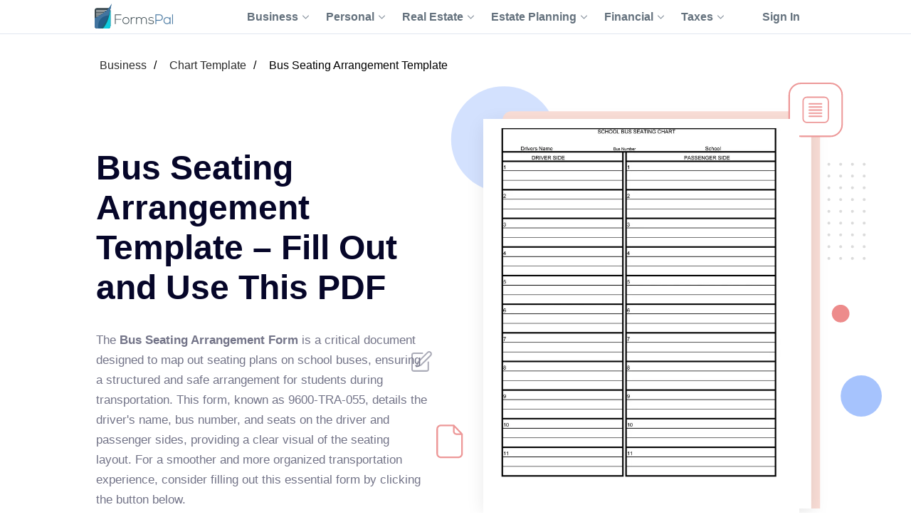

--- FILE ---
content_type: text/html;charset=UTF-8
request_url: https://formspal.com/pdf-forms/other/bus-seating-arrangement-template/
body_size: 15682
content:
<!DOCTYPE html><html>
<head>
<meta http-equiv="Content-Type" content="text/html; charset=UTF-8">
<link rel="preconnect" href="https://fonts.gstatic.com">
<script async="" src="https://www.googletagmanager.com/gtag/js?id=G-JQV1W4HRLF"></script><script>
							window.dataLayer = window.dataLayer || [];
							function gtag(){dataLayer.push(arguments);}
							gtag('js', new Date());
							gtag('config', 'G-JQV1W4HRLF');
						</script><title>Bus Seating Arrangement Template PDF Form - FormsPal</title>
<meta name="description" content="Need a correct bus seating arrangement template? FormsPal offers only latest forms. Fill out your bus seating arrangement template and get access to other forms today!">
<link rel="canonical" href="https://formspal.com/pdf-forms/other/bus-seating-arrangement-template/">
<style>
					.sr-only {
						position: absolute;
						width: 1px;
						height: 1px;
						padding: 0;
						margin: -1px;
						overflow: hidden;
						clip: rect(0, 0, 0, 0);
						white-space: nowrap;
						border-width: 0;
					}
				</style>
<meta name="viewport" content="width=device-width, initial-scale=1, shrink-to-fit=no">
<meta name="robots" content="index, follow">
<link rel="shortcut icon" type="ico" href="/favicon.ico">
<link rel="apple-touch-icon" sizes="180x180" href="https://formspal.com/apple-touch-icon.png">
<link rel="icon" type="image/png" sizes="32x32" href="https://formspal.com/favicon-32x32.png">
<link rel="icon" type="image/png" sizes="16x16" href="https://formspal.com/favicon-16x16.png">
<link rel="mask-icon" href="https://formspal.com/safari-pinned-tab.svg" color="#5bbad5">
<meta name="google-site-verification" content="M6EI8EVFmhV11XW2YOpR3PkP6qX0Nq7p2N8QaVrqulo">
<link rel="preload" as="font" href="https://fonts.gstatic.com/s/roboto/v20/KFOlCnqEu92Fr1MmSU5fBBc4AMP6lQ.woff2" type="font/woff2" crossorigin="anonymous">
<link rel="preload" as="font" href="https://fonts.gstatic.com/s/roboto/v20/KFOmCnqEu92Fr1Mu4mxKKTU1Kg.woff2" type="font/woff2" crossorigin="anonymous">
<link rel="preload" as="font" href="https://fonts.gstatic.com/s/roboto/v20/KFOlCnqEu92Fr1MmEU9fBBc4AMP6lQ.woff2" type="font/woff2" crossorigin="anonymous">
<link rel="stylesheet" type="text/css" href="/build/assets/formspal_CvMN24JP.css" media="all">
<link rel="stylesheet" type="text/css" href="/build/assets/pdf-document-landing-2_D8EdBnMG.css" media="all">
<script type="module" src="/build/assets/pdf-document-landing-2-DEgNrsh0.js"></script><script type="module" src="/build/assets/formspal-IYxYy91b.js"></script><script type="application/ld+json">
				{
					"@context": "https://schema.org",
					"@graph": [
						{
							"@type": "Organization",
							"@id": "https://formspal.com/#organization",
							"name": "FormsPal",
							"url": "https://formspal.com/",
							"sameAs": [
								"https://www.facebook.com/FormsPal/",
								"https://www.youtube.com/c/FormsPal/",
								"https://www.pinterest.com/formspal/",
								"https://twitter.com/FormsPal/"
							],
							"logo": {
								"@type": "ImageObject",
								"@id": "https://formspal.com/#logo",
								"inLanguage": "en-US",
								"url": "https://formspal.com/wp-content/uploads/2020/06/favicon-512.png",
								"contentUrl": "https://formspal.com/wp-content/uploads/2020/06/favicon-512.png",
								"width": 512,
								"height": 512,
								"caption": "FormsPal"
							},
							"image": {
								"@id": "https://formspal.com/#logo"
							},
							"legalName": "Altitude Software FZ-LLC",
							"address": {
								"@type": "PostalAddress",
								"addressLocality": "Al Hulaila Industrial Zone-FZ",
								"addressCountry": "UAE",
								"streetAddress": "W1-S011, Shed No.23",
								"addressRegion": "RAK"
							},
							"contactPoint": {
								"@type": "ContactPoint",
								"contactType": "customer support",
								"telephone": "888-603-4461",
								"email": "support@formspal.com"
							}
						},
						{
							"@type": "WebSite",
							"@id": "https://formspal.com/#website",
							"url": "https://formspal.com/",
							"name": "FormsPal",
							"description": "Legal language is complex by nature, but we strive to make it easy to create various contracts and agreements at a fracture of a price by providing free fillable legal forms and simple step-by-step tools",
							"publisher": {
								"@id": "https://formspal.com/#organization"
							},
							"inLanguage": "en-US",
							"potentialAction": {
								"@type": "SearchAction",
								"target": {
									"@type": "EntryPoint",
									"urlTemplate": "https://formspal.com/?s={search_term_string}"
								},
								"query-input": "required name=search_term_string"
							}
						},
						{
							"@type": "ImageObject",
							"@id": "https://formspal.com/pdf-forms/other/bus-seating-arrangement-template/#primaryimage",
							"inLanguage": "en-US",
							"url": "https://formspal.com/pdf-forms/other/bus-seating-arrangement-template/bus-seating-arrangement-template-preview.webp",
							"contentUrl": "https://formspal.com/pdf-forms/other/bus-seating-arrangement-template/bus-seating-arrangement-template-preview.webp",
							"width": "850",
							"height": "1100",
							"caption": "Bus Seating Arrangement Template preview"
						},
						{
							"@type": "WebPage",
							"@id": "https://formspal.com/pdf-forms/other/bus-seating-arrangement-template/#webpage",
							"url": "https://formspal.com/pdf-forms/other/bus-seating-arrangement-template/",
							"name": "Bus Seating Arrangement Template – Fill Out and Use This PDF",
							"isPartOf": {
								"@id": "https://formspal.com/#website"
							},
							"dateModified":  "2024-05-24",
							"description": "Need a correct bus seating arrangement template? FormsPal offers only latest forms. Fill out your bus seating arrangement template and get access to other forms today!",
							"breadcrumb": {
								"@id": "https://formspal.com/pdf-forms/other/bus-seating-arrangement-template/#breadcrumb"
							},
							"inLanguage": "en-US",
							"potentialAction": [
								{
									"@type": "ReadAction",
									"target": [
										"https://formspal.com/pdf-forms/other/bus-seating-arrangement-template/"
									]
								}
							]
						},
						{
							"@type": "BreadcrumbList",
							"@id": "https://formspal.com/pdf-forms/other/bus-seating-arrangement-template/#breadcrumb",
							"itemListElement": [ 
								{
									"@type": "ListItem",
									"position": 1,
									"name": "Business",
									"item": "https://formspal.com/pdf-forms/business/"
								}, 
								{
									"@type": "ListItem",
									"position": 2,
									"name": "Chart Template",
									"item": "https://formspal.com/pdf-forms/chart-template/"
								}, 
								{
									"@type": "ListItem",
									"position": 3,
									"name": "Bus Seating Arrangement Template",
									"item": "https://formspal.com/pdf-forms/other/bus-seating-arrangement-template/"
								}
							]
						}
					]
				}
			</script><script type="application/ld+json">
					{
						"@context":"https://schema.org",
						"@type":"Product",
						"brand": {
							"@type": "Organization",
							"@id": "https://formspal.com/#organization"
						},
						"name": "Bus Seating Arrangement Template PDF Form - FormsPal",
						"description": "Need a correct bus seating arrangement template? FormsPal offers only latest forms. Fill out your bus seating arrangement template and get access to other forms today!",
						"aggregateRating": {
							"@type": "AggregateRating",
							"worstRating": "1",
							"bestRating": "5",
							"ratingValue": "5",
							"ratingCount": "1"
						}
					}
				</script><script type="application/ld+json">
					{
						"@context": "https://schema.org",
						"@type": "VideoObject",
						"name": "How To Make Travel Booking Form | Flight Booking Form Using HTML CSS Bootstrap",
						"description": "How To Make Travel Booking Form | Flight Booking Form Using HTML CSS Bootstrap❤️ SUBSCRIBE: https://goo.gl/tTFmPb❤️ Complete website Using HTML and CSS✔️ 8 C...",
						"thumbnailUrl": "https://i.ytimg.com/vi/25AiXy8e09E/maxresdefault.jpg",
						"duration": "PT13M28S",
						"contentUrl": "https://www.youtube.com/watch?v=25AiXy8e09E",
						"embedUrl": "https://www.youtube.com/embed/25AiXy8e09E",
						"uploadDate": "2018-12-28",
						"potentialAction": {
							"@type": "SeekToAction",
							"target": "https://youtu.be/25AiXy8e09E?t={seek_to_second_number}",
							"startOffset-input": "required name=seek_to_second_number"
						}
					}
				</script><meta http-equiv="content-language" content="en-US">
<meta property="og:locale" content="en_US">
<meta property="og:type" content="website">
<meta property="og:title" content="Bus Seating Arrangement Template PDF Form - FormsPal">
<meta property="og:description" content="Bus Seating Arrangement Template – Fill Out and Use This PDF">
<meta property="og:url" content="https://formspal.com/pdf-forms/other/bus-seating-arrangement-template/">
<meta property="og:site_name" content="FormsPal">
<meta property="article:publisher" content="https://www.facebook.com/FormsPal">
<meta property="article:modified_time" content="2024-05-24">
<meta property="og:image" content="https://formspal.com/pdf-forms/other/bus-seating-arrangement-template/bus-seating-arrangement-template-preview.webp">
<meta property="og:image:width" content="850">
<meta property="og:image:height" content="1100">
<meta property="og:image:type" content="image/png">
<meta name="twitter:title" content="Bus Seating Arrangement Template PDF Form - FormsPal">
<meta name="twitter:card" content="summary_large_image">
<meta name="twitter:description" content="Bus Seating Arrangement Template – Fill Out and Use This PDF">
<meta name="twitter:site" content="@FormsPal">
<script xmlns:str="http://exslt.org/strings" defer>
			window.SERVER_DATA = {
				
					show_state: true,
				
				paymentUrl: "",
				URL_CONSTRUCTOR_BASE: "/create",
				CREATE_DOC_URL: "https://app.formspal.com/pdf-editor/bus-seating-arrangement-template",
				
					site_source: "formspal",
				
				documents: [
					
				],
				states: [
					
						{
							label: "Alabama",
							value: "al",
							id: 1,
						}
						,
						{
							label: "Alaska",
							value: "ak",
							id: 3,
						}
						,
						{
							label: "Arizona",
							value: "az",
							id: 5,
						}
						,
						{
							label: "Arkansas",
							value: "ar",
							id: 7,
						}
						,
						{
							label: "California",
							value: "ca",
							id: 9,
						}
						,
						{
							label: "Colorado",
							value: "co",
							id: 11,
						}
						,
						{
							label: "Connecticut",
							value: "ct",
							id: 13,
						}
						,
						{
							label: "Delaware",
							value: "de",
							id: 15,
						}
						,
						{
							label: "District of Columbia",
							value: "dc",
							id: 17,
						}
						,
						{
							label: "Florida",
							value: "fl",
							id: 19,
						}
						,
						{
							label: "Georgia",
							value: "ga",
							id: 21,
						}
						,
						{
							label: "Hawaii",
							value: "hi",
							id: 23,
						}
						,
						{
							label: "Idaho",
							value: "id",
							id: 25,
						}
						,
						{
							label: "Illinois",
							value: "il",
							id: 27,
						}
						,
						{
							label: "Indiana",
							value: "in",
							id: 29,
						}
						,
						{
							label: "Iowa",
							value: "ia",
							id: 31,
						}
						,
						{
							label: "Kansas",
							value: "ks",
							id: 33,
						}
						,
						{
							label: "Kentucky",
							value: "ky",
							id: 35,
						}
						,
						{
							label: "Louisiana",
							value: "la",
							id: 37,
						}
						,
						{
							label: "Maine",
							value: "me",
							id: 39,
						}
						,
						{
							label: "Maryland",
							value: "md",
							id: 41,
						}
						,
						{
							label: "Massachusetts",
							value: "ma",
							id: 43,
						}
						,
						{
							label: "Michigan",
							value: "mi",
							id: 45,
						}
						,
						{
							label: "Minnesota",
							value: "mn",
							id: 47,
						}
						,
						{
							label: "Mississippi",
							value: "ms",
							id: 49,
						}
						,
						{
							label: "Missouri",
							value: "mo",
							id: 51,
						}
						,
						{
							label: "Montana",
							value: "mt",
							id: 53,
						}
						,
						{
							label: "Nebraska",
							value: "ne",
							id: 55,
						}
						,
						{
							label: "Nevada",
							value: "nv",
							id: 57,
						}
						,
						{
							label: "New Hampshire",
							value: "nh",
							id: 59,
						}
						,
						{
							label: "New Jersey",
							value: "nj",
							id: 61,
						}
						,
						{
							label: "New Mexico",
							value: "nm",
							id: 63,
						}
						,
						{
							label: "New York",
							value: "ny",
							id: 65,
						}
						,
						{
							label: "North Carolina",
							value: "nc",
							id: 67,
						}
						,
						{
							label: "North Dakota",
							value: "nd",
							id: 69,
						}
						,
						{
							label: "Ohio",
							value: "oh",
							id: 71,
						}
						,
						{
							label: "Oklahoma",
							value: "ok",
							id: 73,
						}
						,
						{
							label: "Oregon",
							value: "or",
							id: 75,
						}
						,
						{
							label: "Pennsylvania",
							value: "pa",
							id: 77,
						}
						,
						{
							label: "Rhode Island",
							value: "ri",
							id: 79,
						}
						,
						{
							label: "South Carolina",
							value: "sc",
							id: 81,
						}
						,
						{
							label: "South Dakota",
							value: "sd",
							id: 83,
						}
						,
						{
							label: "Tennessee",
							value: "tn",
							id: 85,
						}
						,
						{
							label: "Texas",
							value: "tx",
							id: 87,
						}
						,
						{
							label: "Utah",
							value: "ut",
							id: 89,
						}
						,
						{
							label: "Vermont",
							value: "vt",
							id: 91,
						}
						,
						{
							label: "Virginia",
							value: "va",
							id: 93,
						}
						,
						{
							label: "Washington",
							value: "wa",
							id: 95,
						}
						,
						{
							label: "West Virginia",
							value: "wv",
							id: 97,
						}
						,
						{
							label: "Wisconsin",
							value: "wi",
							id: 99,
						}
						,
						{
							label: "Wyoming",
							value: "wy",
							id: 101,
						}
						
				],
				docTypes: [
					
				],
			}
		</script><script xmlns:str="http://exslt.org/strings" defer>
			window.vocab = {
				search_input_placeholder: "Search any document...",
				select_state_placeholder: "All States",
				document_name: "Bus Seating Arrangement Template",
				all_pages: {
					why_we_item_1: "<h4>Free to Use</h4><strong>FormsPal is free to use without any limitations for the first 7 days.</strong> Edit, print and save your document on any device anytime.",
					why_we_item_2: "<h4>Legal and Reliable</h4><strong>Our forms are attorney-approved and valid in your state.</strong> Don’t risk your time and money 							by downloading sketchy forms online. <br />Join the hundreds of our satified daily customer.",
					why_we_item_3: "<h4>Fast and Easy</h4>Our state-of-art custom forms building software is created with you in mind. 							<strong>Answer simple questions and get your Bill of Sale in under 5 minutes.</strong>",
					why_we_item_4: "<h4>Secure and Transparent</h4><strong>You can be that certain that your data is safe with us.</strong> <br />We use advanced encryption 							technology and don’t share your information wih anyone.",
					sign_up_title: "Sign Up",
					validation_error_required: "Required field",
					validation_error_email: "Wrong email",
					validation_error_min_length: "Min [count] symbol",
					add_sign_title: "Add signature",
					add_sign_subtitle: "After adding a signature, you can move it.",
					back_text: "Back",
					download_text: "Download",
					save_continue_text: "Save & Continue",
					save_continue_and_export_text: "Save & Export",
					create_doc_text: "Create My Document",
					search_text: "Search",
					select_state_placeholder_mob: "State",
					select_type_placeholder: "Select Type",
					select_state_placeholder: "All States",
				},
				doc_templates: {
					sign_up_for_down_load: "Sign Up to Download Your Document",
					account_benefit_1: "Creating an account allows you to <strong>save your progress and edit, print, or view your 						document</strong> anytime on any device.",
					account_benefit_2: "We respect your privacy: <strong> we do not share or view your 						information </strong> and all your saved documents are encrypted 						with state of art cryptographic protocols to make sure your 						data is protected and documents are securely stored for future reference.",
					account_benefit_3: "<strong>We do not send spam</strong> or any promotional materials or unsolicited emails.",
					why_create_account: "Why create a free account?",
					why_create_account_item_1: "Edit, print, and save your documents: One-click printing",
					why_create_account_item_2: "Download in Word or PDF:<br />No technical skills required",
					why_create_account_item_3: "Send via Email: Submit <br />your docs effortlessly",
					why_create_account_item_4: "Edit anytime: Update <br />or create new versions",
					not_filled_fields_prompt: "The form contains empty fields. You can edit the document or download it as is.",
					success_add_sign: "Your signature was added successfully",
					preview_doc_content: "<p><span style=\"font-size: xx-large;\"><strong>Great Job!</strong></span></p><p>Create an Account for Free to Save, Print, or Further Customize Your Bus Seating Arrangement Template Now:</p>",
				}
			}
		</script>
</head>
<body class="">
<header class="header-formspal page-header"><div class="container">
<div class="main-logo"><a href="https://formspal.com/" aria-label="FormsPal Logo"><img src="https://formspal.com/wp-content/themes/formspal/assets/img/logo.svg" alt="FormsPal Logo" width="110" height="35"></a></div>
<div class="main-menu">
<nav class="main-menu__navigation"><ul id="menu-primary-menu" class="main-menu__top-menu-list">
<li id="menu-item-41886" tabindex="0" data-order="1" class="menu-item menu-item-type-custom menu-item-object-custom main-menu__item_has-sub main-menu__item">
<span> Business <svg xmlns="http://www.w3.org/2000/svg" class="chevron" width="14" height="8" viewBox="0 0 14 8" fill="none"><path d="M1 1L7 7L13 1" stroke="#8F99A4" stroke-width="2" stroke-linecap="round" stroke-linejoin="round"></path></svg></span><ul class="main-menu__sub-menu">
<li id="menu-item-41887" class="menu-item menu-item-type-custom menu-item-object-custom main-menu__sub-item_has-sub main-menu__sub-item">
<span> Starting <svg xmlns="http://www.w3.org/2000/svg" class="chevron" width="14" height="8" viewBox="0 0 14 8" fill="none"><path d="M1 1L7 7L13 1" stroke="#8F99A4" stroke-width="2" stroke-linecap="round" stroke-linejoin="round"></path></svg></span><ul class="main-menu__sub-sub-menu">
<li id="menu-item-41888" class="menu-item menu-item-type-custom menu-item-object-custom main-menu__sub-item_has-sub main-menu__sub-sub-item">
<a href="https://formspal.com/llc-operating-agreement-template/"> LLC Operating Agreement <svg xmlns="http://www.w3.org/2000/svg" class="chevron" width="14" height="8" viewBox="0 0 14 8" fill="none"><path d="M1 1L7 7L13 1" stroke="#8F99A4" stroke-width="2" stroke-linecap="round" stroke-linejoin="round"></path></svg></a><ul class="main-menu__sub-sub-menu">
<li id="menu-item-41889" class="menu-item menu-item-type-custom menu-item-object-custom main-menu__sub-sub-item"><a href="https://formspal.com/llc-operating-agreement-template/single-member/">Single-Member Operating Agreement</a></li>
<li id="menu-item-41890" class="menu-item menu-item-type-custom menu-item-object-custom main-menu__sub-sub-item"><a href="https://formspal.com/llc-operating-agreement-template/multi-member/">Multi-Member Operating Agreement</a></li>
</ul>
</li>
<li id="menu-item-41891" class="menu-item menu-item-type-custom menu-item-object-custom main-menu__sub-sub-item"><a href="https://formspal.com/articles-of-incorporation-template/">Articles of Incorporation</a></li>
<li id="menu-item-41892" class="menu-item menu-item-type-custom menu-item-object-custom main-menu__sub-sub-item"><a href="https://formspal.com/corporate-bylaws-template/">Corporate Bylaws</a></li>
<li id="menu-item-41893" class="menu-item menu-item-type-custom menu-item-object-custom main-menu__sub-sub-item"><a href="https://formspal.com/purchase-agreement/business/">Business Purchase Agreement</a></li>
</ul>
</li>
<li id="menu-item-41894" class="menu-item menu-item-type-custom menu-item-object-custom main-menu__sub-item_has-sub main-menu__sub-item">
<span> Operating <svg xmlns="http://www.w3.org/2000/svg" class="chevron" width="14" height="8" viewBox="0 0 14 8" fill="none"><path d="M1 1L7 7L13 1" stroke="#8F99A4" stroke-width="2" stroke-linecap="round" stroke-linejoin="round"></path></svg></span><ul class="main-menu__sub-sub-menu">
<li id="menu-item-41895" class="menu-item menu-item-type-custom menu-item-object-custom main-menu__sub-item_has-sub main-menu__sub-sub-item">
<a href="https://formspal.com/nda-agreement-template/"> Non-Disclosure Agreements (NDA) <svg xmlns="http://www.w3.org/2000/svg" class="chevron" width="14" height="8" viewBox="0 0 14 8" fill="none"><path d="M1 1L7 7L13 1" stroke="#8F99A4" stroke-width="2" stroke-linecap="round" stroke-linejoin="round"></path></svg></a><ul class="main-menu__sub-sub-menu">
<li id="menu-item-41896" class="menu-item menu-item-type-custom menu-item-object-custom main-menu__sub-sub-item"><a href="https://formspal.com/nda-agreement-template/business-associate-agreement/">Business Associate (HIPPA) NDA</a></li>
<li id="menu-item-41897" class="menu-item menu-item-type-custom menu-item-object-custom main-menu__sub-sub-item"><a href="https://formspal.com/nda-agreement-template/mutual/">Mutual NDA</a></li>
<li id="menu-item-41898" class="menu-item menu-item-type-custom menu-item-object-custom main-menu__sub-sub-item"><a href="https://formspal.com/nda-agreement-template/employee-confidentiality-agreement/">Employee HIPPA NDA</a></li>
</ul>
</li>
<li id="menu-item-41899" class="menu-item menu-item-type-custom menu-item-object-custom main-menu__sub-item_has-sub main-menu__sub-sub-item">
<a href="https://formspal.com/letter-of-intent-template/"> Letter of Intent (LOI) <svg xmlns="http://www.w3.org/2000/svg" class="chevron" width="14" height="8" viewBox="0 0 14 8" fill="none"><path d="M1 1L7 7L13 1" stroke="#8F99A4" stroke-width="2" stroke-linecap="round" stroke-linejoin="round"></path></svg></a><ul class="main-menu__sub-sub-menu">
<li id="menu-item-41900" class="menu-item menu-item-type-custom menu-item-object-custom main-menu__sub-sub-item"><a href="https://formspal.com/letter-of-intent-template/purchase/business/">LOI to Purchase Business</a></li>
<li id="menu-item-41901" class="menu-item menu-item-type-custom menu-item-object-custom main-menu__sub-sub-item"><a href="https://formspal.com/letter-of-intent-template/investment/">LOI to Invest</a></li>
</ul>
</li>
<li id="menu-item-41902" class="menu-item menu-item-type-custom menu-item-object-custom main-menu__sub-item_has-sub main-menu__sub-sub-item">
<a href="https://formspal.com/release-of-liability-form/"> Release of Liability <svg xmlns="http://www.w3.org/2000/svg" class="chevron" width="14" height="8" viewBox="0 0 14 8" fill="none"><path d="M1 1L7 7L13 1" stroke="#8F99A4" stroke-width="2" stroke-linecap="round" stroke-linejoin="round"></path></svg></a><ul class="main-menu__sub-sub-menu">
<li id="menu-item-41903" class="menu-item menu-item-type-custom menu-item-object-custom main-menu__sub-sub-item"><a href="https://formspal.com/release-of-liability-form/medical-hipaa/">Medical (HIPPA) Release</a></li>
<li id="menu-item-41904" class="menu-item menu-item-type-custom menu-item-object-custom main-menu__sub-sub-item"><a href="https://formspal.com/release-of-liability-form/photo-release-form/">Photo Release</a></li>
<li id="menu-item-41905" class="menu-item menu-item-type-custom menu-item-object-custom main-menu__sub-sub-item"><a href="https://formspal.com/release-of-liability-form/video-release-form/">Video Release</a></li>
<li id="menu-item-41906" class="menu-item menu-item-type-custom menu-item-object-custom main-menu__sub-sub-item"><a href="https://formspal.com/release-of-liability-form/mechanics-lien-release-form/">Contractor Release</a></li>
</ul>
</li>
<li id="menu-item-41907" class="menu-item menu-item-type-custom menu-item-object-custom main-menu__sub-sub-item"><a href="https://formspal.com/hold-harmless-agreement/">Hold Harmless Agreement</a></li>
<li id="menu-item-41908" class="menu-item menu-item-type-custom menu-item-object-custom main-menu__sub-sub-item"><a href="https://formspal.com/non-compete-agreement-template/">Non-Compete Agreements (NCA)</a></li>
<li id="menu-item-41909" class="menu-item menu-item-type-custom menu-item-object-custom main-menu__sub-sub-item"><a href="https://formspal.com/employee-handbook-template/">Employee Handbook</a></li>
</ul>
</li>
<li id="menu-item-48871" class="menu-item menu-item-type-custom menu-item-object-custom main-menu__sub-item"><a href="https://formspal.com/employment-forms/">Employment</a></li>
</ul>
</li>
<li id="menu-item-41975" tabindex="0" data-order="1" class="menu-item menu-item-type-custom menu-item-object-custom main-menu__item_has-sub main-menu__item">
<span> Personal <svg xmlns="http://www.w3.org/2000/svg" class="chevron" width="14" height="8" viewBox="0 0 14 8" fill="none"><path d="M1 1L7 7L13 1" stroke="#8F99A4" stroke-width="2" stroke-linecap="round" stroke-linejoin="round"></path></svg></span><ul class="main-menu__sub-menu">
<li id="menu-item-41976" class="menu-item menu-item-type-custom menu-item-object-custom main-menu__sub-item_has-sub main-menu__sub-item">
<a href="https://formspal.com/affidavit-forms/"> Affidavits <svg xmlns="http://www.w3.org/2000/svg" class="chevron" width="14" height="8" viewBox="0 0 14 8" fill="none"><path d="M1 1L7 7L13 1" stroke="#8F99A4" stroke-width="2" stroke-linecap="round" stroke-linejoin="round"></path></svg></a><ul class="main-menu__sub-sub-menu">
<li id="menu-item-41977" class="menu-item menu-item-type-custom menu-item-object-custom main-menu__sub-sub-item"><a href="https://formspal.com/affidavit-forms/affidavit-of-heirship/">Affidavit of Heirship</a></li>
<li id="menu-item-41978" class="menu-item menu-item-type-custom menu-item-object-custom main-menu__sub-sub-item"><a href="https://formspal.com/affidavit-forms/affidavit-of-residency/">Affidavit of Residency</a></li>
<li id="menu-item-41979" class="menu-item menu-item-type-custom menu-item-object-custom main-menu__sub-sub-item"><a href="https://formspal.com/affidavit-forms/affidavit-of-service/">Affidavit of Service</a></li>
<li id="menu-item-41980" class="menu-item menu-item-type-custom menu-item-object-custom main-menu__sub-sub-item"><a href="https://formspal.com/affidavit-forms/affidavit-of-correction/">Affidavit of Correction</a></li>
<li id="menu-item-41981" class="menu-item menu-item-type-custom menu-item-object-custom main-menu__sub-sub-item"><a href="https://formspal.com/affidavit-forms/gift-affidavit/">Affidavit of Gift</a></li>
<li id="menu-item-41982" class="menu-item menu-item-type-custom menu-item-object-custom main-menu__sub-sub-item"><a href="https://formspal.com/small-estate-affidavit/">Small Estate Affidavit</a></li>
</ul>
</li>
<li id="menu-item-41983" class="menu-item menu-item-type-custom menu-item-object-custom main-menu__sub-item_has-sub main-menu__sub-item">
<span> Marriage <svg xmlns="http://www.w3.org/2000/svg" class="chevron" width="14" height="8" viewBox="0 0 14 8" fill="none"><path d="M1 1L7 7L13 1" stroke="#8F99A4" stroke-width="2" stroke-linecap="round" stroke-linejoin="round"></path></svg></span><ul class="main-menu__sub-sub-menu">
<li id="menu-item-41984" class="menu-item menu-item-type-custom menu-item-object-custom main-menu__sub-sub-item"><a href="https://formspal.com/prenuptial-agreement-template/">Prenuptial Agreement</a></li>
<li id="menu-item-41985" class="menu-item menu-item-type-custom menu-item-object-custom main-menu__sub-sub-item"><a href="https://formspal.com/marital-divorce-settlement-agreement/">Divorce Settlement Agreement</a></li>
<li id="menu-item-41986" class="menu-item menu-item-type-custom menu-item-object-custom main-menu__sub-sub-item"><a href="https://formspal.com/separation-agreement-template/">Legal Separation Agreement</a></li>
</ul>
</li>
<li id="menu-item-41987" class="menu-item menu-item-type-custom menu-item-object-custom main-menu__sub-item_has-sub main-menu__sub-item">
<span> Children <svg xmlns="http://www.w3.org/2000/svg" class="chevron" width="14" height="8" viewBox="0 0 14 8" fill="none"><path d="M1 1L7 7L13 1" stroke="#8F99A4" stroke-width="2" stroke-linecap="round" stroke-linejoin="round"></path></svg></span><ul class="main-menu__sub-sub-menu">
<li id="menu-item-41988" class="menu-item menu-item-type-custom menu-item-object-custom main-menu__sub-sub-item"><a href="https://formspal.com/power-of-attorney/child-power-of-attorney/">Minor Power of Attorney</a></li>
<li id="menu-item-41989" class="menu-item menu-item-type-custom menu-item-object-custom main-menu__sub-sub-item"><a href="https://formspal.com/release-of-liability-form/photo-release-form/minors/">Minor Photo Release</a></li>
<li id="menu-item-41990" class="menu-item menu-item-type-custom menu-item-object-custom main-menu__sub-sub-item"><a href="https://formspal.com/pdf-forms/temporary-custody-form/">Temporary Custody Form</a></li>
</ul>
</li>
<li id="menu-item-48870" class="menu-item menu-item-type-custom menu-item-object-custom main-menu__sub-item"><a href="https://formspal.com/consent-form/">Consent Forms</a></li>
<li id="menu-item-41991" class="menu-item menu-item-type-custom menu-item-object-custom main-menu__sub-item_has-sub main-menu__sub-item">
<a href="https://formspal.com/recommendation-letter-template/"> Letters of Recommendation <svg xmlns="http://www.w3.org/2000/svg" class="chevron" width="14" height="8" viewBox="0 0 14 8" fill="none"><path d="M1 1L7 7L13 1" stroke="#8F99A4" stroke-width="2" stroke-linecap="round" stroke-linejoin="round"></path></svg></a><ul class="main-menu__sub-sub-menu">
<li id="menu-item-41992" class="menu-item menu-item-type-custom menu-item-object-custom main-menu__sub-sub-item"><a href="https://formspal.com/recommendation-letter-template/character-reference-for-court/">Character Letter for Court</a></li>
<li id="menu-item-41993" class="menu-item menu-item-type-custom menu-item-object-custom main-menu__sub-sub-item"><a href="https://formspal.com/recommendation-letter-template/character-reference-for-court/immigration/">Immigration Letter of Support</a></li>
<li id="menu-item-41994" class="menu-item menu-item-type-custom menu-item-object-custom main-menu__sub-sub-item"><a href="https://formspal.com/recommendation-letter-template/personal/">Personal Reference Letter</a></li>
<li id="menu-item-41995" class="menu-item menu-item-type-custom menu-item-object-custom main-menu__sub-sub-item"><a href="https://formspal.com/recommendation-letter-template/job/">Job Recommendation Letter</a></li>
<li id="menu-item-41996" class="menu-item menu-item-type-custom menu-item-object-custom main-menu__sub-sub-item"><a href="https://formspal.com/recommendation-letter-template/scholarship/">Scholarship Recommendation Letter</a></li>
<li id="menu-item-41997" class="menu-item menu-item-type-custom menu-item-object-custom main-menu__sub-sub-item"><a href="https://formspal.com/recommendation-letter-template/student/">Student Recommendation Letter</a></li>
<li id="menu-item-41998" class="menu-item menu-item-type-custom menu-item-object-custom main-menu__sub-sub-item"><a href="https://formspal.com/recommendation-letter-template/eagle-scout/">Eagle Scout Recommendation Letter</a></li>
<li id="menu-item-41999" class="menu-item menu-item-type-custom menu-item-object-custom main-menu__sub-sub-item"><a href="https://formspal.com/recommendation-letter-template/landlord/">Landlord (Tenant) Recommendation Letter</a></li>
<li id="menu-item-42000" class="menu-item menu-item-type-custom menu-item-object-custom main-menu__sub-sub-item"><a href="https://formspal.com/recommendation-letter-template/coworker/">Coworker Recommendation Letter</a></li>
</ul>
</li>
<li id="menu-item-42001" class="menu-item menu-item-type-custom menu-item-object-custom main-menu__sub-item_has-sub main-menu__sub-item">
<a href="https://formspal.com/resignation-letter/"> Letters of Resignation <svg xmlns="http://www.w3.org/2000/svg" class="chevron" width="14" height="8" viewBox="0 0 14 8" fill="none"><path d="M1 1L7 7L13 1" stroke="#8F99A4" stroke-width="2" stroke-linecap="round" stroke-linejoin="round"></path></svg></a><ul class="main-menu__sub-sub-menu">
<li id="menu-item-42002" class="menu-item menu-item-type-custom menu-item-object-custom main-menu__sub-sub-item"><a href="https://formspal.com/resignation-letter/two-week-notice/">Two-Week Notice Letter</a></li>
<li id="menu-item-42003" class="menu-item menu-item-type-custom menu-item-object-custom main-menu__sub-sub-item"><a href="https://formspal.com/resignation-letter/retirement/">Retirement Letter</a></li>
<li id="menu-item-42004" class="menu-item menu-item-type-custom menu-item-object-custom main-menu__sub-sub-item"><a href="https://formspal.com/resignation-letter/immediate/">Immediate Resignation Letter</a></li>
<li id="menu-item-42005" class="menu-item menu-item-type-custom menu-item-object-custom main-menu__sub-sub-item"><a href="https://formspal.com/resignation-letter/teacher/">Teacher Resignation Letter</a></li>
</ul>
</li>
</ul>
</li>
<li id="menu-item-41910" tabindex="0" data-order="1" class="menu-item menu-item-type-custom menu-item-object-custom main-menu__item_has-sub main-menu__item">
<span> Real Estate <svg xmlns="http://www.w3.org/2000/svg" class="chevron" width="14" height="8" viewBox="0 0 14 8" fill="none"><path d="M1 1L7 7L13 1" stroke="#8F99A4" stroke-width="2" stroke-linecap="round" stroke-linejoin="round"></path></svg></span><ul class="main-menu__sub-menu">
<li id="menu-item-41911" class="menu-item menu-item-type-custom menu-item-object-custom main-menu__sub-item_has-sub main-menu__sub-item">
<a href="https://formspal.com/rental-lease-agreement-forms/"> Lease\Rental Agreements <svg xmlns="http://www.w3.org/2000/svg" class="chevron" width="14" height="8" viewBox="0 0 14 8" fill="none"><path d="M1 1L7 7L13 1" stroke="#8F99A4" stroke-width="2" stroke-linecap="round" stroke-linejoin="round"></path></svg></a><ul class="main-menu__sub-sub-menu">
<li id="menu-item-41912" class="menu-item menu-item-type-custom menu-item-object-custom main-menu__sub-sub-item"><a href="https://formspal.com/rental-lease-agreement-forms/simple-one-page-lease/">Simple Lease Agreement (One-Page)</a></li>
<li id="menu-item-41913" class="menu-item menu-item-type-custom menu-item-object-custom main-menu__sub-sub-item"><a href="https://formspal.com/rental-lease-agreement-forms/room-agreement/">Room Rental Agreement</a></li>
<li id="menu-item-41914" class="menu-item menu-item-type-custom menu-item-object-custom main-menu__sub-sub-item"><a href="https://formspal.com/rental-lease-agreement-forms/lease-to-own-agreement/">Rent to Own Contract</a></li>
<li id="menu-item-41915" class="menu-item menu-item-type-custom menu-item-object-custom main-menu__sub-sub-item"><a href="https://formspal.com/rental-lease-agreement-forms/sublease-agreement/">Sublease Agreement</a></li>
<li id="menu-item-41916" class="menu-item menu-item-type-custom menu-item-object-custom main-menu__sub-sub-item"><a href="https://formspal.com/rental-lease-agreement-forms/commercial-lease/">Commercial Lease Agreements</a></li>
<li id="menu-item-41917" class="menu-item menu-item-type-custom menu-item-object-custom main-menu__sub-sub-item"><a href="https://formspal.com/rental-lease-agreement-forms/month-to-month-rental-agreement/">Monthly Lease Agreement</a></li>
</ul>
</li>
<li id="menu-item-41918" class="menu-item menu-item-type-custom menu-item-object-custom main-menu__sub-item_has-sub main-menu__sub-item">
<a href="https://formspal.com/eviction-notice/"> Eviction Notices <svg xmlns="http://www.w3.org/2000/svg" class="chevron" width="14" height="8" viewBox="0 0 14 8" fill="none"><path d="M1 1L7 7L13 1" stroke="#8F99A4" stroke-width="2" stroke-linecap="round" stroke-linejoin="round"></path></svg></a><ul class="main-menu__sub-sub-menu">
<li id="menu-item-41919" class="menu-item menu-item-type-custom menu-item-object-custom main-menu__sub-sub-item"><a href="https://formspal.com/eviction-notice/pay-or-quit-notice/">Late Rent Notice (Pay or Quit)</a></li>
<li id="menu-item-41920" class="menu-item menu-item-type-custom menu-item-object-custom main-menu__sub-sub-item"><a href="https://formspal.com/eviction-notice/3-day-notice-to-vacate/">3-day Notice to Quit</a></li>
<li id="menu-item-41921" class="menu-item menu-item-type-custom menu-item-object-custom main-menu__sub-sub-item"><a href="https://formspal.com/eviction-notice/60-day-notice-to-vacate/">60-day Notice to Vacate</a></li>
</ul>
</li>
<li id="menu-item-41922" class="menu-item menu-item-type-custom menu-item-object-custom main-menu__sub-item_has-sub main-menu__sub-item">
<a href="https://formspal.com/deed-forms/"> Deed Forms <svg xmlns="http://www.w3.org/2000/svg" class="chevron" width="14" height="8" viewBox="0 0 14 8" fill="none"><path d="M1 1L7 7L13 1" stroke="#8F99A4" stroke-width="2" stroke-linecap="round" stroke-linejoin="round"></path></svg></a><ul class="main-menu__sub-sub-menu">
<li id="menu-item-41923" class="menu-item menu-item-type-custom menu-item-object-custom main-menu__sub-sub-item"><a href="https://formspal.com/deed-forms/quitclaim/">Quitclaim Deed</a></li>
<li id="menu-item-41924" class="menu-item menu-item-type-custom menu-item-object-custom main-menu__sub-sub-item"><a href="https://formspal.com/deed-forms/lady-bird/">Lady Bird Deed</a></li>
<li id="menu-item-41925" class="menu-item menu-item-type-custom menu-item-object-custom main-menu__sub-sub-item"><a href="https://formspal.com/deed-forms/general-warranty/">General Warranty Deed</a></li>
<li id="menu-item-41926" class="menu-item menu-item-type-custom menu-item-object-custom main-menu__sub-sub-item"><a href="https://formspal.com/deed-forms/transfer-on-death/">Transfer-on-Death Deed</a></li>
<li id="menu-item-41927" class="menu-item menu-item-type-custom menu-item-object-custom main-menu__sub-sub-item"><a href="https://formspal.com/deed-forms/deed-of-trust/">Trust Deed</a></li>
<li id="menu-item-41928" class="menu-item menu-item-type-custom menu-item-object-custom main-menu__sub-sub-item"><a href="https://formspal.com/deed-forms/gift/">Gift Deed</a></li>
</ul>
</li>
<li id="menu-item-41929" class="menu-item menu-item-type-custom menu-item-object-custom main-menu__sub-item"><a href="https://formspal.com/rental-lease-agreement-forms/termination-letter/">Lease Termination Letter</a></li>
<li id="menu-item-41930" class="menu-item menu-item-type-custom menu-item-object-custom main-menu__sub-item"><a href="https://formspal.com/rental-lease-agreement-forms/application/">Rental Application</a></li>
<li id="menu-item-41931" class="menu-item menu-item-type-custom menu-item-object-custom main-menu__sub-item"><a href="https://formspal.com/employment-verification-letter/">Employment Verification Letter</a></li>
<li id="menu-item-41932" class="menu-item menu-item-type-custom menu-item-object-custom main-menu__sub-item"><a href="https://formspal.com/rental-lease-agreement-forms/rent-increase-notice/">Rent Increase Notice</a></li>
<li id="menu-item-41933" class="menu-item menu-item-type-custom menu-item-object-custom main-menu__sub-item"><a href="https://formspal.com/rental-lease-agreement-forms/lease-nonrenewal-notice/">Notice of Lease Non-renewal</a></li>
<li id="menu-item-41934" class="menu-item menu-item-type-custom menu-item-object-custom main-menu__sub-item"><a href="https://formspal.com/purchase-agreement/real-estate/">Real Estate Purchase Agreement</a></li>
<li id="menu-item-41935" class="menu-item menu-item-type-custom menu-item-object-custom main-menu__sub-item"><a href="https://formspal.com/purchase-agreement/real-estate/disclosure-statement/">Property Disclosure Form</a></li>
</ul>
</li>
<li id="menu-item-41936" tabindex="0" data-order="1" class="menu-item menu-item-type-custom menu-item-object-custom main-menu__item_has-sub main-menu__item">
<span> Estate Planning <svg xmlns="http://www.w3.org/2000/svg" class="chevron" width="14" height="8" viewBox="0 0 14 8" fill="none"><path d="M1 1L7 7L13 1" stroke="#8F99A4" stroke-width="2" stroke-linecap="round" stroke-linejoin="round"></path></svg></span><ul class="main-menu__sub-menu">
<li id="menu-item-41937" class="menu-item menu-item-type-custom menu-item-object-custom main-menu__sub-item_has-sub main-menu__sub-item">
<a href="https://formspal.com/power-of-attorney/"> Power of Attorney <svg xmlns="http://www.w3.org/2000/svg" class="chevron" width="14" height="8" viewBox="0 0 14 8" fill="none"><path d="M1 1L7 7L13 1" stroke="#8F99A4" stroke-width="2" stroke-linecap="round" stroke-linejoin="round"></path></svg></a><ul class="main-menu__sub-sub-menu">
<li id="menu-item-41938" class="menu-item menu-item-type-custom menu-item-object-custom main-menu__sub-sub-item"><a href="https://formspal.com/power-of-attorney/durable-power-of-attorney/">Durable Power of Attorney</a></li>
<li id="menu-item-41939" class="menu-item menu-item-type-custom menu-item-object-custom main-menu__sub-sub-item"><a href="https://formspal.com/power-of-attorney/medical-power-of-attorney/">Medical Power of Attorney</a></li>
<li id="menu-item-41940" class="menu-item menu-item-type-custom menu-item-object-custom main-menu__sub-sub-item"><a href="https://formspal.com/power-of-attorney/limited-power-of-attorney/">Limited (Special) Power of Attorney</a></li>
<li id="menu-item-41941" class="menu-item menu-item-type-custom menu-item-object-custom main-menu__sub-sub-item"><a href="https://formspal.com/power-of-attorney/general-power-of-attorney/">General Power of Attorney</a></li>
<li id="menu-item-41942" class="menu-item menu-item-type-custom menu-item-object-custom main-menu__sub-sub-item"><a href="https://formspal.com/power-of-attorney/revocation-power-of-attorney/">Power of Attorney Revocation</a></li>
<li id="menu-item-41943" class="menu-item menu-item-type-custom menu-item-object-custom main-menu__sub-sub-item"><a href="https://formspal.com/power-of-attorney/real-estate-power-of-attorney/">Real Estate Power of Attorney</a></li>
<li id="menu-item-41944" class="menu-item menu-item-type-custom menu-item-object-custom main-menu__sub-sub-item"><a href="https://formspal.com/power-of-attorney/motor-vehicle-power-of-attorney/">Motor Vehicle Power of Attorney</a></li>
<li id="menu-item-41945" class="menu-item menu-item-type-custom menu-item-object-custom main-menu__sub-sub-item"><a href="https://formspal.com/power-of-attorney/irs-power-of-attorney/">Tax Power of Attorney (IRS 2848)</a></li>
</ul>
</li>
<li id="menu-item-41946" class="menu-item menu-item-type-custom menu-item-object-custom main-menu__sub-item"><a href="https://formspal.com/last-will/">Last Will and Testament</a></li>
<li id="menu-item-41947" class="menu-item menu-item-type-custom menu-item-object-custom main-menu__sub-item"><a href="https://formspal.com/last-will/codicil-form/">Codicil to Will (Amendment)</a></li>
<li id="menu-item-41948" class="menu-item menu-item-type-custom menu-item-object-custom main-menu__sub-item"><a href="https://formspal.com/living-will/">Living Will</a></li>
<li id="menu-item-41949" class="menu-item menu-item-type-custom menu-item-object-custom main-menu__sub-item"><a href="https://formspal.com/dnr-form/">DNR Order</a></li>
</ul>
</li>
<li id="menu-item-41950" tabindex="0" data-order="1" class="menu-item menu-item-type-custom menu-item-object-custom main-menu__item_has-sub main-menu__item">
<span> Financial <svg xmlns="http://www.w3.org/2000/svg" class="chevron" width="14" height="8" viewBox="0 0 14 8" fill="none"><path d="M1 1L7 7L13 1" stroke="#8F99A4" stroke-width="2" stroke-linecap="round" stroke-linejoin="round"></path></svg></span><ul class="main-menu__sub-menu">
<li id="menu-item-41951" class="menu-item menu-item-type-custom menu-item-object-custom main-menu__sub-item_has-sub main-menu__sub-item">
<a href="https://formspal.com/bill-of-sale/"> Bill of Sale <svg xmlns="http://www.w3.org/2000/svg" class="chevron" width="14" height="8" viewBox="0 0 14 8" fill="none"><path d="M1 1L7 7L13 1" stroke="#8F99A4" stroke-width="2" stroke-linecap="round" stroke-linejoin="round"></path></svg></a><ul class="main-menu__sub-sub-menu">
<li id="menu-item-41952" class="menu-item menu-item-type-custom menu-item-object-custom main-menu__sub-sub-item"><a href="https://formspal.com/bill-of-sale/motor-vehicle-bill-of-sale/">Motor Vehicle Bill of Sale</a></li>
<li id="menu-item-41953" class="menu-item menu-item-type-custom menu-item-object-custom main-menu__sub-sub-item"><a href="https://formspal.com/bill-of-sale/boat-bill-of-sale/">Boat Bill of Sale</a></li>
<li id="menu-item-41954" class="menu-item menu-item-type-custom menu-item-object-custom main-menu__sub-sub-item"><a href="https://formspal.com/bill-of-sale/firearm-bill-of-sale/">Firearm Bill of Sale</a></li>
<li id="menu-item-41955" class="menu-item menu-item-type-custom menu-item-object-custom main-menu__sub-sub-item"><a href="https://formspal.com/bill-of-sale/trailer-bill-of-sale/">Trailer Bill of Sale</a></li>
<li id="menu-item-41956" class="menu-item menu-item-type-custom menu-item-object-custom main-menu__sub-sub-item"><a href="https://formspal.com/bill-of-sale/generic-bill-of-sale/">Generic Bill of Sale</a></li>
</ul>
</li>
<li id="menu-item-41957" class="menu-item menu-item-type-custom menu-item-object-custom main-menu__sub-item_has-sub main-menu__sub-item">
<a href="https://formspal.com/loan-agreement-template/"> Loan Agreements <svg xmlns="http://www.w3.org/2000/svg" class="chevron" width="14" height="8" viewBox="0 0 14 8" fill="none"><path d="M1 1L7 7L13 1" stroke="#8F99A4" stroke-width="2" stroke-linecap="round" stroke-linejoin="round"></path></svg></a><ul class="main-menu__sub-sub-menu">
<li id="menu-item-41958" class="menu-item menu-item-type-custom menu-item-object-custom main-menu__sub-sub-item"><a href="https://formspal.com/loan-agreement-template/payment-agreement/">Payment Plan Template</a></li>
<li id="menu-item-41959" class="menu-item menu-item-type-custom menu-item-object-custom main-menu__sub-sub-item"><a href="https://formspal.com/loan-agreement-template/car-sale/">Car Payment Agreement</a></li>
<li id="menu-item-41960" class="menu-item menu-item-type-custom menu-item-object-custom main-menu__sub-sub-item"><a href="https://formspal.com/loan-agreement-template/family/">Family Loan Agreement</a></li>
<li id="menu-item-41961" class="menu-item menu-item-type-custom menu-item-object-custom main-menu__sub-sub-item"><a href="https://formspal.com/loan-agreement-template/iou/">IOU Form</a></li>
</ul>
</li>
<li id="menu-item-41962" class="menu-item menu-item-type-custom menu-item-object-custom main-menu__sub-item_has-sub main-menu__sub-item">
<a href="https://formspal.com/purchase-agreement/"> Purchase Agreements <svg xmlns="http://www.w3.org/2000/svg" class="chevron" width="14" height="8" viewBox="0 0 14 8" fill="none"><path d="M1 1L7 7L13 1" stroke="#8F99A4" stroke-width="2" stroke-linecap="round" stroke-linejoin="round"></path></svg></a><ul class="main-menu__sub-sub-menu">
<li id="menu-item-41963" class="menu-item menu-item-type-custom menu-item-object-custom main-menu__sub-sub-item"><a href="https://formspal.com/purchase-agreement/vehicle/">Vehicle Purchase Agreement</a></li>
<li id="menu-item-41964" class="menu-item menu-item-type-custom menu-item-object-custom main-menu__sub-sub-item"><a href="https://formspal.com/purchase-agreement/land/">Land Purchase Agreement</a></li>
<li id="menu-item-41965" class="menu-item menu-item-type-custom menu-item-object-custom main-menu__sub-sub-item"><a href="https://formspal.com/purchase-agreement/stock/">Stock Purchase Agreement</a></li>
</ul>
</li>
<li id="menu-item-48869" class="menu-item menu-item-type-custom menu-item-object-custom main-menu__sub-item"><a href="https://formspal.com/promissory-note-template/">Promissory Note</a></li>
</ul>
</li>
<li id="menu-item-41966" tabindex="0" data-order="1" class="menu-item menu-item-type-custom menu-item-object-custom main-menu__item_has-sub main-menu__item">
<span> Taxes <svg xmlns="http://www.w3.org/2000/svg" class="chevron" width="14" height="8" viewBox="0 0 14 8" fill="none"><path d="M1 1L7 7L13 1" stroke="#8F99A4" stroke-width="2" stroke-linecap="round" stroke-linejoin="round"></path></svg></span><ul class="main-menu__sub-menu">
<li id="menu-item-41967" class="menu-item menu-item-type-custom menu-item-object-custom main-menu__sub-item"><a href="https://formspal.com/pdf-forms/irs-1040/">IRS Form 1040</a></li>
<li id="menu-item-41968" class="menu-item menu-item-type-custom menu-item-object-custom main-menu__sub-item"><a href="https://formspal.com/pdf-forms/irs-w-2/">IRS Form W-2</a></li>
<li id="menu-item-41969" class="menu-item menu-item-type-custom menu-item-object-custom main-menu__sub-item"><a href="https://formspal.com/pdf-forms/irs-w-4/">IRS Form W-4</a></li>
<li id="menu-item-41970" class="menu-item menu-item-type-custom menu-item-object-custom main-menu__sub-item"><a href="https://formspal.com/pdf-forms/irs-1099-misc/">IRS Form 1099-MISC</a></li>
<li id="menu-item-41971" class="menu-item menu-item-type-custom menu-item-object-custom main-menu__sub-item"><a href="https://formspal.com/pdf-forms/irs-1098/">IRS Form 1098</a></li>
</ul>
</li>
<li id="menu-item-41972" data-order="1" class="menu-item menu-item-type-custom menu-item-object-custom main-menu__item"><a rel="nofollow" href="https://app.formspal.com/login">Sign In</a></li>
</ul></nav><svg class="sprite cross" aria-label="Cross Icon" width="32" height="32"><use href="https://formspal.com/wp-content/themes/formspal/assets/img/sprites/sprite-icons.svg#icon-cross"></use></svg>
</div>
<div class="burger-menu"><svg class="sprite hamburger" aria-label="Hamburger Icon" width="32" height="32"><use href="https://formspal.com/wp-content/themes/formspal/assets/img/sprites/sprite-icons.svg#icon-hamburger"></use></svg></div>
</div></header><div id="login-modal"></div>
<section xmlns:b64="https://github.com/ilyakharlamov/xslt_base64" class="banner document__banner"><div class="breadcrumb-container antiCls"><div class=""><nav aria-label="breadcrumb"><ol class="breadcrumb">
<li class="breadcrumb-item"><a href="/pdf-forms/business/">Business</a></li>
<li class="breadcrumb-item"><a href="/pdf-forms/chart-template/">Chart Template</a></li>
<li class="breadcrumb-item"><span class="breadcrumb_last" aria-current="page">Bus Seating Arrangement Template</span></li>
</ol></nav></div></div>
<div class="container">
<div class="banner__content">
<h1>Bus Seating Arrangement Template – Fill Out and Use This PDF</h1>
<p><p>The <b>Bus Seating Arrangement Form</b> is a critical document designed to map out seating plans on school buses, ensuring a structured and safe arrangement for students during transportation. This form, known as 9600-TRA-055, details the driver's name, bus number, and seats on the driver and passenger sides, providing a clear visual of the seating layout. For a smoother and more organized transportation experience, consider filling out this essential form by clicking the button below.</p></p>
<div class="banner__buttons">
<span class="btn btn-orange js-link" data-association="aHR0cHM6Ly9hcHAuZm9ybXNwYWwuY29tL3BkZi1lZGl0b3IvYnVzLXNlYXRpbmctYXJyYW5nZW1lbnQtdGVtcGxhdGU=">
							Get Form Now
						</span><span class="btn btn-link js-link" data-download="5358.pdf" data-association="L2RhdGEvRG9jdW1lbnRUZW1wbGF0ZXMvVGVtcGxhdGVGaWxlLzAvNS81MzU4LnBkZg==">
							Download PDF
						</span>
</div>
</div>
<div class="banner__preview"><img srcset="        /pdf-forms/other/bus-seating-arrangement-template/bus-seating-arrangement-template-preview-s.webp 360w,        /pdf-forms/other/bus-seating-arrangement-template/bus-seating-arrangement-template-preview-m.webp 600w,        /pdf-forms/other/bus-seating-arrangement-template/bus-seating-arrangement-template-preview.webp       " sizes="(max-width: 768px) 90vw, 50vw" width="850" height="1100" src="/pdf-forms/other/bus-seating-arrangement-template/bus-seating-arrangement-template-preview.webp" alt="Bus Seating Arrangement Template first page preview"></div>
</div></section><section xmlns:b64="https://github.com/ilyakharlamov/xslt_base64" class="pdf-form-detail"><div class="container">
<h2>Bus Seating Arrangement Template PDF Details</h2>
<p><p>Organizing students on a school bus goes beyond mere assignment of seats; it is a strategic maneuver aimed at ensuring safety, discipline, and an orderly environment conducive to the well-being of both students and driver. The School Bus Seating Arrangement form serves as a cornerstone document in this process, laying out the framework for where each student sits during transit. With sections dedicated to the driver’s name, bus number, and school, alongside meticulously defined columns for driver side and passenger side seating, this form represents a structured approach to managing the daily dynamics of school transportation. Created on 26 June 1989, this evolving document, bearing the code 9600-TRA-055, holds a retention period of 5 years, symbolizing its importance and the need for continual reassessment and adaptation. This tool not only facilitates smoother operations but also enhances safety protocols by ensuring that each child's location is accounted for, reflecting a proactive strategy in educational transportation management.</p></p>
<div class="table-wrapper"><table id="js-detail-table" class="detail-table"><tbody><tr class="detail-table__row"><th>Question</th><th>Answer</th></tr><tr class="detail-table__row"><td>Form Name</td><td>Bus Seating Arrangement Template</td></tr><tr class="detail-table__row"><td>Form Length</td><td>1 pages</td></tr><tr class="detail-table__row"><td>Fillable?</td><td>No</td></tr><tr class="detail-table__row"><td>Fillable fields</td><td>0</td></tr><tr class="detail-table__row"><td>Avg. time to fill out</td><td>15 sec</td></tr><tr class="detail-table__row"><td>Other names</td><td>bus seating chart fillable, school bus seating chart template, bus seating chart pdf, school bus seating chart template excel</td></tr></tbody></table><div id="js-detail-table-navigator" class="navigator d-md-none">
<span class="arrow-left"><svg xmlns="http://www.w3.org/2000/svg" width="11" height="20" viewBox="0 0 11 20" fill="none"><path d="M1.10384 10.2594L9.35414 18.8844C9.49769 19.0331 9.735 19.0397 9.88442 18.8961C10.0338 18.753 10.039 18.5156 9.89613 18.3659L1.89415 10.0001L9.89616 1.63426C10.039 1.48449 10.0339 1.24718 9.88446 1.10399C9.81193 1.03442 9.7182 1 9.62517 1C9.52627 1 9.42815 1.03881 9.35417 1.11573L1.10384 9.74081C0.965388 9.88583 0.965388 10.1143 1.10384 10.2594Z" fill="#737488" stroke="#737488" stroke-width="1.5"></path></svg></span><span class="slide active">1</span><span class="slide">2</span><span class="arrow-right"><svg xmlns="http://www.w3.org/2000/svg" width="11" height="20" viewBox="0 0 11 20" fill="none"><path d="M9.89616 9.74063L1.64586 1.11556C1.50231 0.96688 1.265 0.960271 1.11558 1.10385C0.966159 1.24704 0.961026 1.48435 1.10387 1.63412L9.10585 9.99991L1.10384 18.3657C0.960991 18.5155 0.966124 18.7528 1.11554 18.896C1.18807 18.9656 1.2818 19 1.37483 19C1.47373 19 1.57186 18.9612 1.64583 18.8843L9.89616 10.2592C10.0346 10.1142 10.0346 9.88565 9.89616 9.74063Z" fill="#737488" stroke="#737488" stroke-width="1.5"></path></svg></span>
</div>
</div>
</div></section><section class="html-from-pdf-preview"><div class="container">
<h2 class="text-center">Form Preview Example</h2>
<div class="pages"><style type="text/css">

body {margin-top: 0px;margin-left: 0px;}

#page_1 {position:relative; overflow: hidden;margin: 23px 0px 105px 47px;padding: 0px;border: none;width: 769px;}
#page_1 #id1_1 {border:none;margin: 0px 0px 0px 0px;padding: 0px;border:none;width: 709px;overflow: hidden;}
#page_1 #id1_2 {border:none;margin: 59px 0px 0px 5px;padding: 0px;border:none;width: 764px;overflow: hidden;}
#page_1 #id1_2 #id1_2_1 {float:left;border:none;margin: 0px 0px 0px 0px;padding: 0px;border:none;width: 319px;overflow: hidden;}
#page_1 #id1_2 #id1_2_2 {float:left;border:none;margin: 0px 0px 0px 0px;padding: 0px;border:none;width: 445px;overflow: hidden;}
#page_1 #id1_3 {border:none;margin: 59px 0px 0px 5px;padding: 0px;border:none;width: 764px;overflow: hidden;}
#page_1 #id1_3 #id1_3_1 {float:left;border:none;margin: 0px 0px 0px 0px;padding: 0px;border:none;width: 319px;overflow: hidden;}
#page_1 #id1_3 #id1_3_2 {float:left;border:none;margin: 0px 0px 0px 0px;padding: 0px;border:none;width: 445px;overflow: hidden;}
#page_1 #id1_4 {border:none;margin: 59px 0px 0px 5px;padding: 0px;border:none;width: 764px;overflow: hidden;}
#page_1 #id1_4 #id1_4_1 {float:left;border:none;margin: 0px 0px 0px 0px;padding: 0px;border:none;width: 319px;overflow: hidden;}
#page_1 #id1_4 #id1_4_2 {float:left;border:none;margin: 0px 0px 0px 0px;padding: 0px;border:none;width: 445px;overflow: hidden;}
#page_1 #id1_5 {border:none;margin: 59px 0px 0px 5px;padding: 0px;border:none;width: 764px;overflow: hidden;}
#page_1 #id1_5 #id1_5_1 {float:left;border:none;margin: 0px 0px 0px 0px;padding: 0px;border:none;width: 319px;overflow: hidden;}
#page_1 #id1_5 #id1_5_2 {float:left;border:none;margin: 0px 0px 0px 0px;padding: 0px;border:none;width: 445px;overflow: hidden;}
#page_1 #id1_6 {border:none;margin: 59px 0px 0px 5px;padding: 0px;border:none;width: 764px;overflow: hidden;}
#page_1 #id1_6 #id1_6_1 {float:left;border:none;margin: 0px 0px 0px 0px;padding: 0px;border:none;width: 319px;overflow: hidden;}
#page_1 #id1_6 #id1_6_2 {float:left;border:none;margin: 0px 0px 0px 0px;padding: 0px;border:none;width: 445px;overflow: hidden;}
#page_1 #id1_7 {border:none;margin: 59px 0px 0px 5px;padding: 0px;border:none;width: 764px;overflow: hidden;}
#page_1 #id1_7 #id1_7_1 {float:left;border:none;margin: 0px 0px 0px 0px;padding: 0px;border:none;width: 319px;overflow: hidden;}
#page_1 #id1_7 #id1_7_2 {float:left;border:none;margin: 0px 0px 0px 0px;padding: 0px;border:none;width: 445px;overflow: hidden;}
#page_1 #id1_8 {border:none;margin: 59px 0px 0px 5px;padding: 0px;border:none;width: 764px;overflow: hidden;}
#page_1 #id1_8 #id1_8_1 {float:left;border:none;margin: 0px 0px 0px 0px;padding: 0px;border:none;width: 319px;overflow: hidden;}
#page_1 #id1_8 #id1_8_2 {float:left;border:none;margin: 0px 0px 0px 0px;padding: 0px;border:none;width: 445px;overflow: hidden;}
#page_1 #id1_9 {border:none;margin: 59px 0px 0px 5px;padding: 0px;border:none;width: 764px;overflow: hidden;}
#page_1 #id1_9 #id1_9_1 {float:left;border:none;margin: 0px 0px 0px 0px;padding: 0px;border:none;width: 319px;overflow: hidden;}
#page_1 #id1_9 #id1_9_2 {float:left;border:none;margin: 0px 0px 0px 0px;padding: 0px;border:none;width: 445px;overflow: hidden;}
#page_1 #id1_10 {border:none;margin: 59px 0px 0px 5px;padding: 0px;border:none;width: 764px;overflow: hidden;}
#page_1 #id1_10 #id1_10_1 {float:left;border:none;margin: 0px 0px 0px 0px;padding: 0px;border:none;width: 319px;overflow: hidden;}
#page_1 #id1_10 #id1_10_2 {float:left;border:none;margin: 0px 0px 0px 0px;padding: 0px;border:none;width: 445px;overflow: hidden;}
#page_1 #id1_11 {border:none;margin: 59px 0px 0px 5px;padding: 0px;border:none;width: 764px;overflow: hidden;}
#page_1 #id1_11 #id1_11_1 {float:left;border:none;margin: 0px 0px 0px 0px;padding: 0px;border:none;width: 319px;overflow: hidden;}
#page_1 #id1_11 #id1_11_2 {float:left;border:none;margin: 0px 0px 0px 0px;padding: 0px;border:none;width: 445px;overflow: hidden;}
#page_1 #id1_12 {border:none;margin: 52px 0px 0px 8px;padding: 0px;border:none;width: 761px;overflow: hidden;}

#page_1 #p1dimg1 {position:absolute;top:1px;left:0px;z-index:-1;width:709px;height:927px;}
#page_1 #p1dimg1 #p1img1 {width:709px;height:927px;}




#page_2 {position:relative; overflow: hidden;margin: 0px;padding: 96px;border: none;width: 267px;height: 267px;}
.ft0{font: 1px 'Lucida Sans Unicode';line-height: 1px;}
.ft1{font: 13px 'Lucida Sans Unicode';line-height: 10px;}
.ft2{font: 13px 'Lucida Sans Unicode';line-height: 11px;}
.ft3{font: 11px 'Lucida Sans Unicode';line-height: 7px;}
.ft4{font: 1px 'Lucida Sans Unicode';line-height: 5px;}
.ft5{font: 1px 'Lucida Sans Unicode';line-height: 4px;}
.ft6{font: 13px 'Lucida Sans Unicode';line-height: 15px;}
.ft7{font: 13px 'Lucida Sans Unicode';line-height: 14px;}
.ft8{font: 8px 'Lucida Sans Unicode';line-height: 10px;}

.p0{text-align: left;margin-top: 0px;margin-bottom: 0px;white-space: nowrap;}
.p1{text-align: right;padding-right: 22px;margin-top: 0px;margin-bottom: 0px;white-space: nowrap;}
.p2{text-align: right;padding-right: 111px;margin-top: 0px;margin-bottom: 0px;white-space: nowrap;}
.p3{text-align: right;padding-right: 124px;margin-top: 0px;margin-bottom: 0px;white-space: nowrap;}
.p4{text-align: left;padding-left: 55px;margin-top: 0px;margin-bottom: 0px;white-space: nowrap;}
.p5{text-align: right;padding-right: 80px;margin-top: 0px;margin-bottom: 0px;white-space: nowrap;}
.p6{text-align: right;padding-right: 232px;margin-top: 0px;margin-bottom: 0px;white-space: nowrap;}
.p7{text-align: right;padding-right: 139px;margin-top: 0px;margin-bottom: 0px;white-space: nowrap;}
.p8{text-align: left;margin-top: 0px;margin-bottom: 0px;}
.p9{text-align: left;padding-left: 3px;margin-top: 0px;margin-bottom: 0px;}

.td0{padding: 0px;margin: 0px;width: 244px;vertical-align: bottom;}
.td1{padding: 0px;margin: 0px;width: 227px;vertical-align: bottom;}
.td2{padding: 0px;margin: 0px;width: 238px;vertical-align: bottom;}
.td3{border-bottom: #000000 1px solid;padding: 0px;margin: 0px;width: 244px;vertical-align: bottom;}
.td4{border-bottom: #000000 1px solid;padding: 0px;margin: 0px;width: 71px;vertical-align: bottom;}
.td5{border-bottom: #000000 1px solid;padding: 0px;margin: 0px;width: 5px;vertical-align: bottom;}
.td6{border-bottom: #000000 1px solid;padding: 0px;margin: 0px;width: 151px;vertical-align: bottom;}
.td7{border-bottom: #000000 1px solid;padding: 0px;margin: 0px;width: 238px;vertical-align: bottom;}
.td8{padding: 0px;margin: 0px;width: 71px;vertical-align: bottom;}
.td9{padding: 0px;margin: 0px;width: 5px;vertical-align: bottom;}
.td10{padding: 0px;margin: 0px;width: 151px;vertical-align: bottom;}

.tr0{height: 15px;}
.tr1{height: 43px;}
.tr2{height: 5px;}
.tr3{height: 19px;}
.tr4{height: 4px;}

.t0{width: 709px;font: 13px 'Lucida Sans Unicode';}

</style>
<div id="page_1">
<div id="p1dimg1">
<img loading=lazy id="p1img1" loading="lazy" src="/data/LandingPageImages/Image/4/465/465351.WEBP"/>
</div>
<div id="id1_1">
<table cellpadding="0" cellspacing="0" class="t0">
<tr>
<td class="tr0 td0"><p class="p0 ft0"> </p></td>
<td class="tr0 td1" colspan="3"><p class="p1 ft1">SCHOOL BUS SEATING CHART</p></td>
<td class="tr0 td2"><p class="p0 ft0"> </p></td>
</tr>
<tr>
<td class="tr1 td0"><p class="p2 ft2">DRIVERS NAME</p></td>
<td class="tr1 td1" colspan="3"><p class="p3 ft3">BUS NUMBER</p></td>
<td class="tr1 td2"><p class="p4 ft2">SCHOOL</p></td>
</tr>
<tr>
<td class="tr2 td3"><p class="p0 ft4"> </p></td>
<td class="tr2 td4"><p class="p0 ft4"> </p></td>
<td class="tr2 td5"><p class="p0 ft4"> </p></td>
<td class="tr2 td6"><p class="p0 ft4"> </p></td>
<td class="tr2 td7"><p class="p0 ft4"> </p></td>
</tr>
<tr>
<td class="tr3 td0"><p class="p5 ft1">DRIVER SIDE</p></td>
<td class="tr3 td8"><p class="p0 ft0"> </p></td>
<td class="tr3 td9"><p class="p0 ft0"> </p></td>
<td class="tr3 td10"><p class="p0 ft0"> </p></td>
<td class="tr3 td2"><p class="p0 ft1">PASSENGER SIDE</p></td>
</tr>
<tr>
<td class="tr4 td3"><p class="p0 ft5"> </p></td>
<td class="tr4 td4"><p class="p0 ft5"> </p></td>
<td class="tr2 td9"><p class="p0 ft4"> </p></td>
<td class="tr4 td6"><p class="p0 ft5"> </p></td>
<td class="tr4 td7"><p class="p0 ft5"> </p></td>
</tr>
<tr>
<td class="tr3 td0"><p class="p6 ft6">1</p></td>
<td class="tr3 td1" colspan="3"><p class="p7 ft6">1</p></td>
<td class="tr3 td2"><p class="p0 ft0"> </p></td>
</tr>
</table>
</div>
<div id="id1_2">
<div id="id1_2_1">
<p class="p8 ft6">2</p>
</div>
<div id="id1_2_2">
<p class="p8 ft6">2</p>
</div>
</div>
<div id="id1_3">
<div id="id1_3_1">
<p class="p8 ft6">3</p>
</div>
<div id="id1_3_2">
<p class="p8 ft6">3</p>
</div>
</div>
<div id="id1_4">
<div id="id1_4_1">
<p class="p8 ft6">4</p>
</div>
<div id="id1_4_2">
<p class="p8 ft6">4</p>
</div>
</div>
<div id="id1_5">
<div id="id1_5_1">
<p class="p8 ft6">5</p>
</div>
<div id="id1_5_2">
<p class="p8 ft6">5</p>
</div>
</div>
<div id="id1_6">
<div id="id1_6_1">
<p class="p8 ft6">6</p>
</div>
<div id="id1_6_2">
<p class="p8 ft6">6</p>
</div>
</div>
<div id="id1_7">
<div id="id1_7_1">
<p class="p8 ft6">7</p>
</div>
<div id="id1_7_2">
<p class="p8 ft6">7</p>
</div>
</div>
<div id="id1_8">
<div id="id1_8_1">
<p class="p8 ft7">8</p>
</div>
<div id="id1_8_2">
<p class="p8 ft7">8</p>
</div>
</div>
<div id="id1_9">
<div id="id1_9_1">
<p class="p8 ft6">9</p>
</div>
<div id="id1_9_2">
<p class="p8 ft6">9</p>
</div>
</div>
<div id="id1_10">
<div id="id1_10_1">
<p class="p8 ft6">10</p>
</div>
<div id="id1_10_2">
<p class="p8 ft6">10</p>
</div>
</div>
<div id="id1_11">
<div id="id1_11_1">
<p class="p8 ft6">11</p>
</div>
<div id="id1_11_2">
<p class="p8 ft6">11</p>
</div>
</div>
<div id="id1_12">
<p class="p9 ft8"><nobr>9600-TRA-055</nobr></p>
<p class="p8 ft8">REVISION: 26 JUNE 1989</p>
<p class="p8 ft8">RETENTION: 5 YEARS</p>
</div>
</div></div>
<div id="js-navigator" class="navigator">
<span class="arrow-left"><svg xmlns="http://www.w3.org/2000/svg" width="11" height="20" viewBox="0 0 11 20" fill="none"><path d="M1.10384 10.2594L9.35414 18.8844C9.49769 19.0331 9.735 19.0397 9.88442 18.8961C10.0338 18.753 10.039 18.5156 9.89613 18.3659L1.89415 10.0001L9.89616 1.63426C10.039 1.48449 10.0339 1.24718 9.88446 1.10399C9.81193 1.03442 9.7182 1 9.62517 1C9.52627 1 9.42815 1.03881 9.35417 1.11573L1.10384 9.74081C0.965388 9.88583 0.965388 10.1143 1.10384 10.2594Z" fill="#737488" stroke="#737488" stroke-width="1.5"></path></svg></span><div class="navs-container"></div>
<span class="arrow-right"><svg xmlns="http://www.w3.org/2000/svg" width="11" height="20" viewBox="0 0 11 20" fill="none"><path d="M9.89616 9.74063L1.64586 1.11556C1.50231 0.96688 1.265 0.960271 1.11558 1.10385C0.966159 1.24704 0.961026 1.48435 1.10387 1.63412L9.10585 9.99991L1.10384 18.3657C0.960991 18.5155 0.966124 18.7528 1.11554 18.896C1.18807 18.9656 1.2818 19 1.37483 19C1.47373 19 1.57186 18.9612 1.64583 18.8843L9.89616 10.2592C10.0346 10.1142 10.0346 9.88565 9.89616 9.74063Z" fill="#737488" stroke="#737488" stroke-width="1.5"></path></svg></span>
</div>
</div></section><section class="help-text pt-5"><div class="container">
<h2 class="text-center">How to Edit Bus Seating Arrangement Template Online for Free</h2>
<div class="content"><p>Our PDF editor was built to be as simple as possible. Since you try out these steps, the process of preparing the school bus seating chart ideas file will undoubtedly be hassle-free.</p>
<p>Step 1: On the following webpage, click the orange "Get form now" button.</p>
<p>Step 2: Now, you're on the document editing page. You can add information, edit present data, highlight particular words or phrases, put crosses or checks, add images, sign the template, erase unneeded fields, etc.</p>
<p>It is important to provide the next details so you can complete the template:</p>
<img loading="lazy" style="display: block; width: 850px;height: 423px;" src="/pdf-forms/other/bus-seating-arrangement-template/filling-out-bus-seating-arrangement-template-part-1.webp" alt="bus seating chart printable blanks to fill in"/>
<p>You should type in your data inside the part TRA Revision  June  Retention.</p>
<img loading="lazy" style="display: block; width: 850px;height: 469px;" src="/pdf-forms/other/bus-seating-arrangement-template/filling-out-bus-seating-arrangement-template-part-2.webp" alt="stage 2 to entering details in bus seating chart printable"/>
<p>Step 3: As you click the Done button, your finalized form can be simply transferred to all of your devices or to email specified by you.</p>
<p>Step 4: Produce duplicates of your file. This should save you from potential future difficulties. We don't look at or share your data, thus you can relax knowing it is secure.</p></div>
</div></section><section class="what-is-form"><div class="container">
<h2>Watch Bus Seating Arrangement Template Video Instruction</h2>
<p><span xmlns:b64="https://github.com/ilyakharlamov/xslt_base64" class="collapse how-to-fill-text-toogle d-md-inline "></span><button xmlns:b64="https://github.com/ilyakharlamov/xslt_base64" class="more-link collapsed d-md-none btn btn-link p-0" data-toggle="collapse" data-target=".how-to-fill-text-toogle"><span>Learn more...</span><span>Hide more</span></button></p>
<div class="video-wrapper"><div class="video"><div class="youtube" data-embed="https://www.youtube.com/embed/25AiXy8e09E"><div class="play-button"></div></div></div></div>
</div></section><section xmlns:b64="https://github.com/ilyakharlamov/xslt_base64" class="search"><div class="container">
<h3>Bus Seating Arrangement Template isn’t the one you’re looking for?</h3>
<div>
<div class="form d-flex"><div class="gcse-searchbox"></div></div>
<div class="search-result"><div class="gcse-searchresults" data-refinementStyle="link"></div></div>
</div>
</div></section><section class="related"><div class="container">
<h3>Related Documents</h3>
<div class="js-columns"><ul><li><a href="/pdf-forms/other/bronx-index-number/">Bronx Index Number</a><p>"... Bronx Index Number ..."</p></li><li><a href="/pdf-forms/other/broome-count-pistol-permit/">Broome Count Pistol Permit</a><p>"... Application for a permit from the office of the Sheriff pistol must be filled in neatly. Any application not submitted in a timely manner will be rejected. ..."</p></li><li><a href="/pdf-forms/other/bulk-certificate-of-posting-form/">Bulk Certificate Of Posting Form</a><p>"... Bulk certificate of postage This certificate can be used to send ordinary international items by surface or air mail. Please write your name, address, and service in the boxes below. ..."</p></li><li><a href="/pdf-forms/other/bus-repair-form/">Bus Repair Form</a><p>"... Union public school district bus repairs form bus number, driver how did it start problem? Part cost cost part coast Total cost parts mechanic Date repairs complete trans director date up to sd 10 ..."</p></li></ul></div>
</div></section><section class="satisfied"><div class="container">
<div class="content">
<h2>Please rate Bus Seating Arrangement Template</h2>
<div class="score">
<div class="score__value">
<span class="rating__value"></span><span class="rating__desc"></span><span class="rating__votes"><span class="rating__votes-count">1</span>
									Votes
								</span>
</div>
<div class="score__stars">
<span class="rating__user-vote"></span><div id="score-stars-list" class="rating__stars">
<svg xmlns="http://www.w3.org/2000/svg" width="50" height="50" viewBox="0 0 50 50" fill="none"><path d="M1.06889 19.2269C1.23428 18.693 1.67434 18.3041 2.20402 18.2235L17.0842 15.9567L23.739 1.8217C23.9759 1.31842 24.4647 1 25 1V41.4954L11.6912 48.8306C11.4853 48.944 11.2607 49 11.0369 49C10.7453 49 10.4551 48.9051 10.2102 48.7186C9.77719 48.3887 9.56021 47.8296 9.65064 47.2767L12.1929 31.7406L1.42477 20.7379C1.04143 20.3463 0.903425 19.7605 1.06889 19.2269Z" id="side"></path><path d="M48.9311 19.2269C48.7657 18.693 48.3256 18.3041 47.7959 18.2235L32.9158 15.9567L26.261 1.8217C26.0241 1.31842 25.5353 1 25 1V41.4954L38.3088 48.8306C38.5146 48.944 38.7393 49 38.9631 49C39.2547 49 39.5449 48.9051 39.7898 48.7186C40.2228 48.3887 40.4398 47.8296 40.3493 47.2767L37.8071 31.7406L48.5752 20.7379C48.9586 20.3463 49.0966 19.7605 48.9311 19.2269Z" id="side"></path><path d="M32.1529 15.5868L32.153 15.5868C32.3671 16.1066 32.8498 16.4903 33.4366 16.5472C33.4366 16.5472 33.4366 16.5472 33.4366 16.5472L47.3978 17.9011C48.8747 18.0443 49.6156 20.0716 48.3826 21.2042L37.8488 30.879L37.8488 30.879C37.4286 31.265 37.2568 31.8433 37.3737 32.3859L37.3737 32.3861L40.4565 46.6866C40.8284 48.4116 39.092 49.4998 37.8649 48.738L37.3375 49.5876L37.8649 48.738L25.8091 41.2537C25.8091 41.2537 25.809 41.2537 25.8089 41.2536C25.3124 40.9453 24.6877 40.9453 24.1911 41.2536C24.191 41.2537 24.191 41.2537 24.1909 41.2537L12.1351 48.738L12.6625 49.5876L12.1351 48.738C10.9081 49.4998 9.17168 48.4116 9.54357 46.6866L8.57024 46.4768L9.54357 46.6866L12.6263 32.3861L12.6263 32.3859C12.7432 31.8433 12.5714 31.265 12.1512 30.879L12.1512 30.879L1.61744 21.2042C0.384381 20.0716 1.12527 18.0443 2.60224 17.9011L16.5636 16.5472L16.4671 15.5519L16.5636 16.5472C17.1504 16.4903 17.633 16.1065 17.8471 15.5868L17.8471 15.5868L23.3929 2.12297C24.0096 0.625678 25.9904 0.62568 26.6071 2.12296L32.1529 15.5868Z" stroke="#C59D38" stroke-width="2"></path></svg><svg xmlns="http://www.w3.org/2000/svg" width="50" height="50" viewBox="0 0 50 50" fill="none"><path d="M1.06889 19.2269C1.23428 18.693 1.67434 18.3041 2.20402 18.2235L17.0842 15.9567L23.739 1.8217C23.9759 1.31842 24.4647 1 25 1V41.4954L11.6912 48.8306C11.4853 48.944 11.2607 49 11.0369 49C10.7453 49 10.4551 48.9051 10.2102 48.7186C9.77719 48.3887 9.56021 47.8296 9.65064 47.2767L12.1929 31.7406L1.42477 20.7379C1.04143 20.3463 0.903425 19.7605 1.06889 19.2269Z" id="side"></path><path d="M48.9311 19.2269C48.7657 18.693 48.3256 18.3041 47.7959 18.2235L32.9158 15.9567L26.261 1.8217C26.0241 1.31842 25.5353 1 25 1V41.4954L38.3088 48.8306C38.5146 48.944 38.7393 49 38.9631 49C39.2547 49 39.5449 48.9051 39.7898 48.7186C40.2228 48.3887 40.4398 47.8296 40.3493 47.2767L37.8071 31.7406L48.5752 20.7379C48.9586 20.3463 49.0966 19.7605 48.9311 19.2269Z" id="side"></path><path d="M32.1529 15.5868L32.153 15.5868C32.3671 16.1066 32.8498 16.4903 33.4366 16.5472C33.4366 16.5472 33.4366 16.5472 33.4366 16.5472L47.3978 17.9011C48.8747 18.0443 49.6156 20.0716 48.3826 21.2042L37.8488 30.879L37.8488 30.879C37.4286 31.265 37.2568 31.8433 37.3737 32.3859L37.3737 32.3861L40.4565 46.6866C40.8284 48.4116 39.092 49.4998 37.8649 48.738L37.3375 49.5876L37.8649 48.738L25.8091 41.2537C25.8091 41.2537 25.809 41.2537 25.8089 41.2536C25.3124 40.9453 24.6877 40.9453 24.1911 41.2536C24.191 41.2537 24.191 41.2537 24.1909 41.2537L12.1351 48.738L12.6625 49.5876L12.1351 48.738C10.9081 49.4998 9.17168 48.4116 9.54357 46.6866L8.57024 46.4768L9.54357 46.6866L12.6263 32.3861L12.6263 32.3859C12.7432 31.8433 12.5714 31.265 12.1512 30.879L12.1512 30.879L1.61744 21.2042C0.384381 20.0716 1.12527 18.0443 2.60224 17.9011L16.5636 16.5472L16.4671 15.5519L16.5636 16.5472C17.1504 16.4903 17.633 16.1065 17.8471 15.5868L17.8471 15.5868L23.3929 2.12297C24.0096 0.625678 25.9904 0.62568 26.6071 2.12296L32.1529 15.5868Z" stroke="#C59D38" stroke-width="2"></path></svg><svg xmlns="http://www.w3.org/2000/svg" width="50" height="50" viewBox="0 0 50 50" fill="none"><path d="M1.06889 19.2269C1.23428 18.693 1.67434 18.3041 2.20402 18.2235L17.0842 15.9567L23.739 1.8217C23.9759 1.31842 24.4647 1 25 1V41.4954L11.6912 48.8306C11.4853 48.944 11.2607 49 11.0369 49C10.7453 49 10.4551 48.9051 10.2102 48.7186C9.77719 48.3887 9.56021 47.8296 9.65064 47.2767L12.1929 31.7406L1.42477 20.7379C1.04143 20.3463 0.903425 19.7605 1.06889 19.2269Z" id="side"></path><path d="M48.9311 19.2269C48.7657 18.693 48.3256 18.3041 47.7959 18.2235L32.9158 15.9567L26.261 1.8217C26.0241 1.31842 25.5353 1 25 1V41.4954L38.3088 48.8306C38.5146 48.944 38.7393 49 38.9631 49C39.2547 49 39.5449 48.9051 39.7898 48.7186C40.2228 48.3887 40.4398 47.8296 40.3493 47.2767L37.8071 31.7406L48.5752 20.7379C48.9586 20.3463 49.0966 19.7605 48.9311 19.2269Z" id="side"></path><path d="M32.1529 15.5868L32.153 15.5868C32.3671 16.1066 32.8498 16.4903 33.4366 16.5472C33.4366 16.5472 33.4366 16.5472 33.4366 16.5472L47.3978 17.9011C48.8747 18.0443 49.6156 20.0716 48.3826 21.2042L37.8488 30.879L37.8488 30.879C37.4286 31.265 37.2568 31.8433 37.3737 32.3859L37.3737 32.3861L40.4565 46.6866C40.8284 48.4116 39.092 49.4998 37.8649 48.738L37.3375 49.5876L37.8649 48.738L25.8091 41.2537C25.8091 41.2537 25.809 41.2537 25.8089 41.2536C25.3124 40.9453 24.6877 40.9453 24.1911 41.2536C24.191 41.2537 24.191 41.2537 24.1909 41.2537L12.1351 48.738L12.6625 49.5876L12.1351 48.738C10.9081 49.4998 9.17168 48.4116 9.54357 46.6866L8.57024 46.4768L9.54357 46.6866L12.6263 32.3861L12.6263 32.3859C12.7432 31.8433 12.5714 31.265 12.1512 30.879L12.1512 30.879L1.61744 21.2042C0.384381 20.0716 1.12527 18.0443 2.60224 17.9011L16.5636 16.5472L16.4671 15.5519L16.5636 16.5472C17.1504 16.4903 17.633 16.1065 17.8471 15.5868L17.8471 15.5868L23.3929 2.12297C24.0096 0.625678 25.9904 0.62568 26.6071 2.12296L32.1529 15.5868Z" stroke="#C59D38" stroke-width="2"></path></svg><svg xmlns="http://www.w3.org/2000/svg" width="50" height="50" viewBox="0 0 50 50" fill="none"><path d="M1.06889 19.2269C1.23428 18.693 1.67434 18.3041 2.20402 18.2235L17.0842 15.9567L23.739 1.8217C23.9759 1.31842 24.4647 1 25 1V41.4954L11.6912 48.8306C11.4853 48.944 11.2607 49 11.0369 49C10.7453 49 10.4551 48.9051 10.2102 48.7186C9.77719 48.3887 9.56021 47.8296 9.65064 47.2767L12.1929 31.7406L1.42477 20.7379C1.04143 20.3463 0.903425 19.7605 1.06889 19.2269Z" id="side"></path><path d="M48.9311 19.2269C48.7657 18.693 48.3256 18.3041 47.7959 18.2235L32.9158 15.9567L26.261 1.8217C26.0241 1.31842 25.5353 1 25 1V41.4954L38.3088 48.8306C38.5146 48.944 38.7393 49 38.9631 49C39.2547 49 39.5449 48.9051 39.7898 48.7186C40.2228 48.3887 40.4398 47.8296 40.3493 47.2767L37.8071 31.7406L48.5752 20.7379C48.9586 20.3463 49.0966 19.7605 48.9311 19.2269Z" id="side"></path><path d="M32.1529 15.5868L32.153 15.5868C32.3671 16.1066 32.8498 16.4903 33.4366 16.5472C33.4366 16.5472 33.4366 16.5472 33.4366 16.5472L47.3978 17.9011C48.8747 18.0443 49.6156 20.0716 48.3826 21.2042L37.8488 30.879L37.8488 30.879C37.4286 31.265 37.2568 31.8433 37.3737 32.3859L37.3737 32.3861L40.4565 46.6866C40.8284 48.4116 39.092 49.4998 37.8649 48.738L37.3375 49.5876L37.8649 48.738L25.8091 41.2537C25.8091 41.2537 25.809 41.2537 25.8089 41.2536C25.3124 40.9453 24.6877 40.9453 24.1911 41.2536C24.191 41.2537 24.191 41.2537 24.1909 41.2537L12.1351 48.738L12.6625 49.5876L12.1351 48.738C10.9081 49.4998 9.17168 48.4116 9.54357 46.6866L8.57024 46.4768L9.54357 46.6866L12.6263 32.3861L12.6263 32.3859C12.7432 31.8433 12.5714 31.265 12.1512 30.879L12.1512 30.879L1.61744 21.2042C0.384381 20.0716 1.12527 18.0443 2.60224 17.9011L16.5636 16.5472L16.4671 15.5519L16.5636 16.5472C17.1504 16.4903 17.633 16.1065 17.8471 15.5868L17.8471 15.5868L23.3929 2.12297C24.0096 0.625678 25.9904 0.62568 26.6071 2.12296L32.1529 15.5868Z" stroke="#C59D38" stroke-width="2"></path></svg><svg xmlns="http://www.w3.org/2000/svg" width="50" height="50" viewBox="0 0 50 50" fill="none"><path d="M1.06889 19.2269C1.23428 18.693 1.67434 18.3041 2.20402 18.2235L17.0842 15.9567L23.739 1.8217C23.9759 1.31842 24.4647 1 25 1V41.4954L11.6912 48.8306C11.4853 48.944 11.2607 49 11.0369 49C10.7453 49 10.4551 48.9051 10.2102 48.7186C9.77719 48.3887 9.56021 47.8296 9.65064 47.2767L12.1929 31.7406L1.42477 20.7379C1.04143 20.3463 0.903425 19.7605 1.06889 19.2269Z" id="side"></path><path d="M48.9311 19.2269C48.7657 18.693 48.3256 18.3041 47.7959 18.2235L32.9158 15.9567L26.261 1.8217C26.0241 1.31842 25.5353 1 25 1V41.4954L38.3088 48.8306C38.5146 48.944 38.7393 49 38.9631 49C39.2547 49 39.5449 48.9051 39.7898 48.7186C40.2228 48.3887 40.4398 47.8296 40.3493 47.2767L37.8071 31.7406L48.5752 20.7379C48.9586 20.3463 49.0966 19.7605 48.9311 19.2269Z" id="side"></path><path d="M32.1529 15.5868L32.153 15.5868C32.3671 16.1066 32.8498 16.4903 33.4366 16.5472C33.4366 16.5472 33.4366 16.5472 33.4366 16.5472L47.3978 17.9011C48.8747 18.0443 49.6156 20.0716 48.3826 21.2042L37.8488 30.879L37.8488 30.879C37.4286 31.265 37.2568 31.8433 37.3737 32.3859L37.3737 32.3861L40.4565 46.6866C40.8284 48.4116 39.092 49.4998 37.8649 48.738L37.3375 49.5876L37.8649 48.738L25.8091 41.2537C25.8091 41.2537 25.809 41.2537 25.8089 41.2536C25.3124 40.9453 24.6877 40.9453 24.1911 41.2536C24.191 41.2537 24.191 41.2537 24.1909 41.2537L12.1351 48.738L12.6625 49.5876L12.1351 48.738C10.9081 49.4998 9.17168 48.4116 9.54357 46.6866L8.57024 46.4768L9.54357 46.6866L12.6263 32.3861L12.6263 32.3859C12.7432 31.8433 12.5714 31.265 12.1512 30.879L12.1512 30.879L1.61744 21.2042C0.384381 20.0716 1.12527 18.0443 2.60224 17.9011L16.5636 16.5472L16.4671 15.5519L16.5636 16.5472C17.1504 16.4903 17.633 16.1065 17.8471 15.5868L17.8471 15.5868L23.3929 2.12297C24.0096 0.625678 25.9904 0.62568 26.6071 2.12296L32.1529 15.5868Z" stroke="#C59D38" stroke-width="2"></path></svg>
</div>
</div>
</div>
</div>
<img width="272" height="432" loading="lazy" src="/frontend/assets/img/pdf-landing-2/satisfied-bg.svg">
</div></section><section class="related"><div class="container">
<h3>Related Resources</h3>
<div class="js-columns"><ul>
<li>
<a href="https://education.ky.gov/comm/Documents/Reopening%20Transportation%20FINAL.pdf">COVID-19 Considerations for Reopening Schools - Kentucky ...</a>
<p> Appendix C: School Bus Seating Chart . ... addition to providing instructions on how to properly wear a mask, parents should be encouraged.</p>
</li>
<li>
<a href="https://rems.ed.gov/docs/repository/LCSD_School_Bus_Emergency_Operations_Plan.pdf">SCHOOL BUS EMERGENCY OPERATIONS PLAN</a>
<p> In cases when time is of the essence, instruct students to leave personal belongings on the bus. 7. Check each seat and floor area to be ...</p>
</li>
<li>
<a href="https://edu.wyoming.gov/wp-content/uploads/2020/07/STARTS-Guidance.pdf">GUIDELINES, TACTICS AND TEMPLATES - Wyoming ...</a>
<p> A Reopening Plan Resource For School Transportation Professionals. JULY 2020 ... a 72 passenger bus with 12 rows of 2 seats per row allows.</p>
</li>
</ul>
</div>
</div></section><section xmlns:b64="https://github.com/ilyakharlamov/xslt_base64" class="dmca-section"><div class="container"><div class="dmca-wrapper"><div class="dmca-container"><div class="dmca-note">
<div class="dmca-note-icon"><svg xmlns="http://www.w3.org/2000/svg" width="30" height="30"><line stroke-width="3" stroke-linecap="butt" stroke-linejoin="round" id="svg_4" y2="23.72136" x2="15" y1="10.90886" x1="15" stroke="currentColor" fill="none"></line><line transform="rotate(5.22902 15 7.29715)" stroke="currentColor" stroke-linecap="butt" stroke-linejoin="round" id="svg_6" y2="8.31278" x2="15.07813" y1="6.28153" x1="14.92188" stroke-width="3" fill="none"></line></svg></div>
<div class="dmca-note-text">If you believe this page is infringing on your copyright, please familiarize yourself with and follow our DMCA notice and takedown process -
								<span class="link js-link" data-association="L2RtY2Ev">
									click here to proceed
								</span>.
							</div>
</div></div></div></div></section><footer class="footer-2 page-footer"><div class="container">
<div class="page-footer-blocks">
<div class="page-footer__main-links">
<div class="logo"><a href="https://formspal.com/" aria-label="FormsPal Home"><img src="https://formspal.com/wp-content/themes/formspal/assets/img/logo.svg" width="110" height="35" alt="FormsPal Home" class=""><noscript><img src="https://formspal.com/wp-content/themes/formspal/assets/img/logo.svg" width="110" height="35" alt="FormsPal Home"></noscript></a></div>
<ul id="menu-footer-menu" class="page-footer__links-list">
<li>
<a href="https://formspal.com/">Home</a><ul>
<li><a rel="nofollow" href="https://app.formspal.com/login">Sign In</a></li>
<li><a href="https://formspal.com/about-us/">About Us</a></li>
<li><a href="https://formspal.com/contact-us/">Contact Us</a></li>
</ul>
</li>
<li><a href="https://formspal.com/privacy-policy/">Privacy Policy</a></li>
<li><a href="https://formspal.com/terms-conditions/">Terms of Services</a></li>
<li><a href="https://formspal.com/faq/">FAQ</a></li>
<li><a href="https://formspal.com/ccpa-notice/">CCPA</a></li>
<li><a href="https://formspal.com/dmca/">DMCA</a></li>
<li><a href="https://formspal.com/pricing/">Pricing</a></li>
</ul>
</div>
<div class="page-footer__useful-links">
<div class="heading">Browse documents</div>
<ul id="menu-browse-documents" class="page-footer__links-list">
<li><a href="https://formspal.com/last-will/">Last Will Template</a></li>
<li><a href="https://formspal.com/bill-of-sale/">Bill of Sale</a></li>
<li><a href="https://formspal.com/bill-of-sale/motor-vehicle-bill-of-sale/">Vehicle Bill of Sale</a></li>
<li><a href="https://formspal.com/living-will/">Living Will</a></li>
<li><a href="https://formspal.com/power-of-attorney/">Power of Attorney Forms</a></li>
<li><a href="https://formspal.com/pdf-forms/">Top PDF Forms</a></li>
<li><a href="https://formspal.com/pdf-forms/other/">Other PDF Forms</a></li>
<li><a href="https://formspal.com/pdf-forms/alphabetical/">PDFs in Alphabetical Order</a></li>
<li><a href="https://formspal.com/legal-templates/">All Legal Documents</a></li>
<li><a href="https://formspal.com/knowledge-base/">Knowledge Base</a></li>
<li><a href="https://formspal.com/pdf-editor/">PDF Editor</a></li>
<li><a href="https://formspal.com/embed-pdf/">Embed PDF</a></li>
<li><a href="https://formspal.com/pdf-converter/">PDF Converter</a></li>
</ul>
</div>
<div class="page-footer__contacts">
<div class="heading">FormsPal Contacts</div>
<p>DigiDocuments, Inc.</p>
<p>Address: 131 Continental Dr, Suite 305, Newark, 19713, New Castle, USA</p>
<p>Email: <a href="mailto:support@formspal.com" rel="nofollow">support@formspal.com</a></p>
<p>Phone: <a href="tel:8886034461" rel="nofollow">888-603-4461</a></p>
<p>Monday-Friday 2AM - 5PM EDT</p>
</div>
</div>
<div class="page-footer__copy"><p>© 2025 DigiDocuments, Inc. All rights reserved. DigiDocuments, Inc. (“FormsPal”) is not a law firm and is in no way engaged in the practice of law. This website is not intended to create, and does not create, an attorney-client relationship between you and FormsPal. All information, files, software, and services provided on this website are for informational purposes only.</p></div>
</div></footer><script xmlns:b64="https://github.com/ilyakharlamov/xslt_base64" defer>
			window.DOCUMENT_DATA = {
					page_url: "bus-seating-arrangement-template",
					user_id: "",
					temp_user_id: "9d8cbe18-b4bd-4e5f-b636-ef8b3ac63548",
					document_template_id: "5358",
					current_rating: "5",
					stars_by_user: "",
					name: "Bus Seating Arrangement Template"
			}
		</script>
</body>
</html>


--- FILE ---
content_type: application/javascript; charset=utf-8
request_url: https://formspal.com/build/assets/antiCls_IPRDCVce.js
body_size: -272
content:
window.addEventListener("load",async()=>{const a=document.querySelectorAll(".antiCls");Array.from(a).forEach(e=>e.classList.remove("antiCls"))});


--- FILE ---
content_type: application/javascript; charset=utf-8
request_url: https://formspal.com/build/assets/header-menu_DaP6o9jX.js
body_size: 382
content:
import{i as u}from"./inViewport_ezN7XTJJ.js";import{l as d}from"./index_D_0kGVQ1.js";const m="What would you like to search?",y="Search";window.__gcse={initializationCallback:g};function g(){const e=document.querySelector(".search input");e.placeholder=m;const c=document.querySelector(".search button");c.innerHTML=y}u(document.querySelector("section.search"),()=>{d("https://cse.google.com/cse.js?cx=56c92c329336ac8c0",e=>{if(e)return console.error("Cannot cse.google.com")})});const p=document.querySelectorAll('[data-toggle="collapse"]');p.forEach(e=>e.addEventListener("click",c=>{c.currentTarget.classList.toggle("collapsed");const t=c.currentTarget.dataset.target;document.querySelectorAll(t).forEach(o=>o.classList.toggle("collapse"))}));let r,n,a;function E(){const e=document.querySelector(".burger-menu");if(!e)return;v(),e.addEventListener("click",L),r=document.querySelector(".header-formspal .main-menu"),n=document.querySelector(".overlay"),a=document.querySelector(".header-formspal .cross"),a.addEventListener("click",i),n.addEventListener("click",i);const c=r.querySelectorAll("#menu-primary-menu > li");Array.from(c).forEach(t=>{t.addEventListener("click",s=>{const o=r.querySelector("#menu-primary-menu > li.current");!t.classList.contains("current")&&o&&o.classList.remove("current"),t.classList.toggle("current")}),t.addEventListener("mouseover",s=>{if(document.body.clientWidth>=1023){s.stopPropagation();const l=r.querySelector("#menu-primary-menu > li.current");l&&l.classList.remove("current"),t.classList.toggle("current")}})}),document.body.addEventListener("mouseover",()=>{const t=r.querySelector("#menu-primary-menu > li.current");window.innerWidth>=1024&&t&&t.classList.remove("current")}),window.addEventListener("resize",()=>n.classList.remove("show"))}function L(){r.classList.add("opened"),n.classList.add("show")}function i(){r.classList.remove("opened"),n.classList.remove("show")}function v(){const e=document.createElement("div");e.classList.add("overlay"),document.body.appendChild(e)}export{E as i};


--- FILE ---
content_type: application/javascript; charset=utf-8
request_url: https://formspal.com/build/assets/inViewport_ezN7XTJJ.js
body_size: -244
content:
const c={rootMargin:"0px 0px 200px 0px"};function p(n,o){const t=(s,i)=>{s.forEach(r=>{r.isIntersecting&&(o(),i.unobserve(r.target))})},e=new IntersectionObserver(t,c);return e.observe(n),e}export{p as i};


--- FILE ---
content_type: application/javascript; charset=utf-8
request_url: https://formspal.com/build/assets/pdf-document-landing-2-DEgNrsh0.js
body_size: 1217
content:
import{i as T}from"./header-menu_DaP6o9jX.js";import"./js-link_DeKfyLzz.js";import"./antiCls_IPRDCVce.js";import{T as C}from"./table-mob-navigation_DcZs3H9k.js";import{P as w}from"./preview-slider_CqjpnQlt.js";import"./eventBus_S-eaJXuq.js";import"./inViewport_ezN7XTJJ.js";import"./index_D_0kGVQ1.js";import"./_commonjsHelpers_C4iS2aBk.js";import"./mitt_DJ65BbbF.js";window.addEventListener("load",()=>{const n=document.querySelectorAll(".youtube");for(let o=0;o<n.length;o++){const r=n[o].dataset.embed.split("/").pop(),m="https://img.youtube.com/vi/"+r+"/sddefault.jpg",i=new Image;i.src=m,i.loading="lazy",i.addEventListener("load",n[o].appendChild(i)),n[o].addEventListener("click",function(){const c=document.createElement("iframe");c.setAttribute("frameborder","0"),c.setAttribute("allowfullscreen",""),c.setAttribute("src","https://www.youtube.com/embed/"+r+"?autoplay=1"),this.innerHTML="",this.appendChild(c)})}});document.querySelectorAll(".js-columns").forEach(n=>{for(var o=n.querySelector("ul"),r=0;r<o.children.length;r++)o.children[r].querySelector("p").innerHTML="";o.children.length===4&&o.classList.add("two-column")});const R=()=>{const n=document.querySelector(".score__stars"),o=document.querySelectorAll(".score__stars #side"),r=document.querySelector(".rating__desc"),m=document.querySelector(".rating__value"),i=document.querySelector(".rating__votes-count"),c=document.querySelector(".rating__user-vote"),f=10,u=1,h={Bad:[0,1],Acceptable:[1,3],Good:[3,4],Great:[4,4.49],Excellent:[4.5,5]};function A(e){let t="";return Object.entries(h).forEach(([a,d])=>{const s=Number(e);if(s>=d[0]&&s<=d[1])return t=a}),t}function E(e){for(let t=0;t<f;t++){const a=t%2===0?"#FFC948":"#FFDE90";o[t].style.fill=t<e*2?a:"none"}}function l(e){const t=new Intl.NumberFormat("en-US",{maximumFractionDigits:1}).format(e);m.textContent=t,r.textContent=r.textContent=A(t),E(t)}let _=0;function p(){l(_||DOCUMENT_DATA.current_rating)}p();function g(e){e=e||DOCUMENT_DATA.stars_by_user,e&&(c.textContent=`You gave this form ${e} stars`)}g();async function v(e){try{const t={action:"set_rating",client_id:DOCUMENT_DATA.user_id,document_template_id:DOCUMENT_DATA.document_template_id,rating:e};DOCUMENT_DATA.user_id||(t.temp_client_id=DOCUMENT_DATA.temp_user_id,delete t.client_id);const a=window.SERVER_DATA.site_source==="formspal"?"https://app.formspal.com":"",s=await(await fetch(`${a}/?page=rating`,{method:"POST",body:JSON.stringify(t)})).json();i.textContent=s.votes_number,l(s.current_rating),g(e),_=s.current_rating}catch(t){console.error(t)}}function D(e){l(e),v(e)}function S(e){var y;const t=n.offsetWidth,s=(e.pageX-n.offsetLeft)/t*f,b=(Math.round((s+u/2)/u)*u).toFixed(((y=u.toString().split(".")[1])==null?void 0:y.length)||0);return Math.ceil(b/2)}n.addEventListener("mousemove",e=>l(S(e))),n.addEventListener("mouseleave",p),n.addEventListener("click",e=>D(S(e)))};new C;document.querySelector(".html-from-pdf-preview")&&new w;document.querySelector(".score__stars")&&R();document.querySelector("#v-header-menu")||T();


--- FILE ---
content_type: application/javascript; charset=utf-8
request_url: https://formspal.com/build/assets/eventBus_S-eaJXuq.js
body_size: -291
content:
import{m as t}from"./mitt_DJ65BbbF.js";const o=t();o.$on=o.on;o.$off=o.off;o.$emit=o.emit;window.eventBus=o;export{o as e};


--- FILE ---
content_type: image/svg+xml
request_url: https://formspal.com/build/assets/preview-doc-bg_IRdG2V9W.svg
body_size: 1543
content:
<svg width="640" height="609" viewBox="0 0 640 609" fill="none" xmlns="http://www.w3.org/2000/svg">
	<circle opacity="0.3" cx="126" cy="77" r="72" fill="#6B9BFC"/>
	<circle opacity="0.6" cx="612" cy="426" r="28" fill="#6B9BFC"/>
	<circle opacity="0.7" cx="584" cy="314" r="12" fill="#E55959"/>
	<path d="M124 51C124 44.3726 129.373 39 136 39H544C550.627 39 556 44.3726 556 51V579H124V51Z" fill="#FADED7"/>
	<g filter="url(#filter0_d)">
		<path d="M100 63C100 56.3726 105.373 51 112 51H532C538.627 51 544 56.3726 544 63V579H100V63Z" fill="white"/>
	</g>
	<g opacity="0.6">
		<path d="M22.9997 379C22.4474 379 21.9997 379.448 21.9997 380V390C21.9997 390.552 21.552 391 20.9997 391H2.99996C2.44766 391 1.99995 390.552 1.99995 390V370C1.99995 369.448 2.44766 369 2.99996 369H14.9998C15.5521 369 15.9998 368.552 15.9998 368C15.9998 367.448 15.5521 367 14.9998 367H2.99996C1.34313 367 0 368.343 0 370V390C0 391.657 1.34313 393 2.99996 393H20.9997C22.6566 393 23.9997 391.657 23.9997 390V380C23.9997 379.448 23.552 379 22.9997 379Z" fill="#737488"/>
		<path d="M26.8792 366.122C26.1612 365.403 25.1873 365 24.1718 365C23.1557 364.997 22.1809 365.401 21.4649 366.122L8.29296 379.293C8.18369 379.403 8.10125 379.537 8.05197 379.684L6.05201 385.684C5.87746 386.208 6.16076 386.774 6.68476 386.949C6.78642 386.983 6.89288 387 6.99999 387C7.10733 387 7.21403 386.983 7.31598 386.949L13.3159 384.949C13.4633 384.9 13.5972 384.817 13.7069 384.707L26.8787 371.535C28.3737 370.04 28.3739 367.617 26.8792 366.122ZM25.4648 370.122L12.4649 383.122L8.58095 384.419L9.87392 380.54L22.8788 367.54C23.5937 366.827 24.7518 366.828 25.4654 367.543C25.8062 367.884 25.9983 368.347 25.9997 368.829C26.001 369.314 25.8084 369.78 25.4648 370.122Z" fill="#737488"/>
	</g>
	<path d="M58.4866 465.351C58.2783 465.132 57.9926 465 57.6965 465H39.9708C36.6999 465 34 467.691 34 470.964V504.509C34 507.783 36.6999 510.474 39.9708 510.474H64.0292C67.3001 510.474 70 507.783 70 504.509V477.873C70 477.588 69.8683 477.313 69.6818 477.104L58.4866 465.351ZM58.8049 468.877L66.3013 476.753H61.4281C59.9794 476.753 58.8049 475.589 58.8049 474.139V468.877ZM64.0292 508.277H39.9708C37.9185 508.277 36.1951 506.575 36.1951 504.509V470.964C36.1951 468.91 37.9074 467.197 39.9708 467.197H56.6097V474.139C56.6097 476.808 58.7612 478.95 61.4281 478.95H67.8049V504.509C67.8049 506.575 66.0926 508.277 64.0292 508.277Z" fill="#ED9898"/>
	<rect x="514" y="1" width="72" height="72" rx="16" fill="white" stroke="#ED9898" stroke-width="2"/>
	<rect x="532.85" y="19.85" width="34.3" height="34.3" rx="5.15" stroke="#ED9898" stroke-width="1.7"/>
	<path d="M558.134 28.1765H541.177C540.787 28.1765 540.471 28.4925 540.471 28.8824C540.471 29.2722 540.787 29.5882 541.177 29.5882H558.134C558.523 29.5882 558.839 29.2722 558.839 28.8824C558.839 28.4925 558.523 28.1765 558.134 28.1765Z" fill="#ED9898" stroke="#ED9898" stroke-width="0.5"/>
	<path d="M558.134 32.4116H541.177C540.787 32.4116 540.471 32.7276 540.471 33.1175C540.471 33.5073 540.787 33.8234 541.177 33.8234H558.134C558.523 33.8234 558.839 33.5073 558.839 33.1175C558.839 32.7276 558.523 32.4116 558.134 32.4116Z" fill="#ED9898" stroke="#ED9898" stroke-width="0.5"/>
	<path d="M558.134 36.647H541.177C540.787 36.647 540.471 36.963 540.471 37.3528C540.471 37.7427 540.787 38.0587 541.177 38.0587H558.134C558.523 38.0587 558.839 37.7427 558.839 37.3528C558.839 36.963 558.523 36.647 558.134 36.647Z" fill="#ED9898" stroke="#ED9898" stroke-width="0.5"/>
	<path d="M558.134 40.8823H541.177C540.787 40.8823 540.471 41.1984 540.471 41.5882C540.471 41.978 540.787 42.2941 541.177 42.2941H558.134C558.523 42.2941 558.839 41.978 558.839 41.5882C558.839 41.1984 558.523 40.8823 558.134 40.8823Z" fill="#ED9898" stroke="#ED9898" stroke-width="0.5"/>
	<path d="M558.134 45.1177H541.177C540.787 45.1177 540.471 45.4337 540.471 45.8235C540.471 46.2134 540.787 46.5294 541.177 46.5294H558.134C558.523 46.5294 558.839 46.2134 558.839 45.8235C558.839 45.4337 558.523 45.1177 558.134 45.1177Z" fill="#ED9898" stroke="#ED9898" stroke-width="0.5"/>
	<g opacity="0.6">
		<circle cx="568" cy="111" r="2" fill="#C4C4C4"/>
		<circle cx="584" cy="111" r="2" fill="#C4C4C4"/>
		<circle cx="600" cy="111" r="2" fill="#C4C4C4"/>
		<circle cx="616" cy="111" r="2" fill="#C4C4C4"/>
		<circle cx="568" cy="127" r="2" fill="#C4C4C4"/>
		<circle cx="584" cy="127" r="2" fill="#C4C4C4"/>
		<circle cx="600" cy="127" r="2" fill="#C4C4C4"/>
		<circle cx="616" cy="127" r="2" fill="#C4C4C4"/>
		<circle cx="568" cy="143" r="2" fill="#C4C4C4"/>
		<circle cx="584" cy="143" r="2" fill="#C4C4C4"/>
		<circle cx="600" cy="143" r="2" fill="#C4C4C4"/>
		<circle cx="616" cy="143" r="2" fill="#C4C4C4"/>
		<circle cx="568" cy="159" r="2" fill="#C4C4C4"/>
		<circle cx="584" cy="159" r="2" fill="#C4C4C4"/>
		<circle cx="600" cy="159" r="2" fill="#C4C4C4"/>
		<circle cx="616" cy="159" r="2" fill="#C4C4C4"/>
		<circle cx="568" cy="175" r="2" fill="#C4C4C4"/>
		<circle cx="584" cy="175" r="2" fill="#C4C4C4"/>
		<circle cx="600" cy="175" r="2" fill="#C4C4C4"/>
		<circle cx="616" cy="175" r="2" fill="#C4C4C4"/>
		<circle cx="568" cy="191" r="2" fill="#C4C4C4"/>
		<circle cx="584" cy="191" r="2" fill="#C4C4C4"/>
		<circle cx="600" cy="191" r="2" fill="#C4C4C4"/>
		<circle cx="616" cy="191" r="2" fill="#C4C4C4"/>
		<circle cx="568" cy="207" r="2" fill="#C4C4C4"/>
		<circle cx="584" cy="207" r="2" fill="#C4C4C4"/>
		<circle cx="600" cy="207" r="2" fill="#C4C4C4"/>
		<circle cx="616" cy="207" r="2" fill="#C4C4C4"/>
		<circle cx="568" cy="223" r="2" fill="#C4C4C4"/>
		<circle cx="584" cy="223" r="2" fill="#C4C4C4"/>
		<circle cx="600" cy="223" r="2" fill="#C4C4C4"/>
		<circle cx="616" cy="223" r="2" fill="#C4C4C4"/>
		<circle cx="568" cy="239" r="2" fill="#C4C4C4"/>
		<circle cx="584" cy="239" r="2" fill="#C4C4C4"/>
		<circle cx="600" cy="239" r="2" fill="#C4C4C4"/>
		<circle cx="616" cy="239" r="2" fill="#C4C4C4"/>
	</g>
	<defs>
		<filter id="filter0_d" x="76" y="33" width="492" height="576" filterUnits="userSpaceOnUse" color-interpolation-filters="sRGB">
			<feFlood flood-opacity="0" result="BackgroundImageFix"/>
			<feColorMatrix in="SourceAlpha" type="matrix" values="0 0 0 0 0 0 0 0 0 0 0 0 0 0 0 0 0 0 127 0"/>
			<feOffset dy="6"/>
			<feGaussianBlur stdDeviation="12"/>
			<feColorMatrix type="matrix" values="0 0 0 0 0 0 0 0 0 0 0 0 0 0 0 0 0 0 0.1 0"/>
			<feBlend mode="normal" in2="BackgroundImageFix" result="effect1_dropShadow"/>
			<feBlend mode="normal" in="SourceGraphic" in2="effect1_dropShadow" result="shape"/>
		</filter>
	</defs>
</svg>


--- FILE ---
content_type: application/javascript; charset=utf-8
request_url: https://formspal.com/build/assets/index_D_0kGVQ1.js
body_size: 58
content:
import{a as l}from"./_commonjsHelpers_C4iS2aBk.js";var u=function(a,n,r){var i=document.head||document.getElementsByTagName("head")[0],t=document.createElement("script");typeof n=="function"&&(r=n,n={}),n=n||{},r=r||function(){},t.type=n.type||"text/javascript",t.charset=n.charset||"utf8",t.async="async"in n?!!n.async:!0,t.src=a,n.attrs&&c(t,n.attrs),n.text&&(t.text=""+n.text);var d="onload"in t?o:f;d(t,r),t.onload||o(t,r),i.appendChild(t)};function c(e,a){for(var n in a)e.setAttribute(n,a[n])}function o(e,a){e.onload=function(){this.onerror=this.onload=null,a(null,e)},e.onerror=function(){this.onerror=this.onload=null,a(new Error("Failed to load "+this.src),e)}}function f(e,a){e.onreadystatechange=function(){this.readyState!="complete"&&this.readyState!="loaded"||(this.onreadystatechange=null,a(null,e))}}const s=l(u);export{s as l};


--- FILE ---
content_type: application/javascript; charset=utf-8
request_url: https://formspal.com/build/assets/js-link_DeKfyLzz.js
body_size: -163
content:
const i=document.querySelectorAll(".js-link");i.forEach(e=>e.addEventListener("click",s));function s(e){const o=this,a=o.dataset.association;if(!a)throw new Error("Link must have data-association attribute");const n=atob(a);if(o.dataset.download){const t=document.createElement("a");t.href=n,t.download=o.dataset.download,t.click(),t.remove()}else window.location.href=n}


--- FILE ---
content_type: image/svg+xml
request_url: https://formspal.com/wp-content/themes/formspal/assets/img/sprites/sprite-icons.svg
body_size: 28503
content:
<?xml version="1.0" encoding="utf-8"?><svg xmlns="http://www.w3.org/2000/svg" xmlns:xlink="http://www.w3.org/1999/xlink">

<symbol viewBox="0 0 10 16" id="icon-arrow" xmlns="http://www.w3.org/2000/svg">
<path d="M9.2627 2.2625L3.5377 8L9.2627 13.7375L7.5002 15.5L0.000195503 8L7.5002 0.5L9.2627 2.2625Z"/>
</symbol>

<symbol viewBox="0 0 20 21" id="icon-facebook" xmlns="http://www.w3.org/2000/svg"><path d="M11.25 6.87695V4.37695C11.25 3.68695 11.81 3.12695 12.5 3.12695H13.75V0.00195312H11.25C9.17875 0.00195312 7.5 1.6807 7.5 3.75195V6.87695H5V10.002H7.5V20.002H11.25V10.002H13.75L15 6.87695H11.25Z"/></symbol>
<symbol viewBox="0 0 20 21" id="icon-twitter" xmlns="http://www.w3.org/2000/svg"><path d="M20 3.8007C19.2563 4.12695 18.4637 4.3432 17.6375 4.4482C18.4875 3.9407 19.1363 3.1432 19.4412 2.18195C18.6488 2.65445 17.7738 2.9882 16.8412 3.17445C16.0887 2.3732 15.0162 1.87695 13.8462 1.87695C11.5763 1.87695 9.74875 3.71945 9.74875 5.9782C9.74875 6.3032 9.77625 6.6157 9.84375 6.9132C6.435 6.74695 3.41875 5.1132 1.3925 2.62445C1.03875 3.2382 0.83125 3.9407 0.83125 4.69695C0.83125 6.11695 1.5625 7.3757 2.6525 8.10445C1.99375 8.09195 1.3475 7.9007 0.8 7.59945C0.8 7.61195 0.8 7.6282 0.8 7.64445C0.8 9.63695 2.22125 11.292 4.085 11.6732C3.75125 11.7645 3.3875 11.8082 3.01 11.8082C2.7475 11.8082 2.4825 11.7932 2.23375 11.7382C2.765 13.362 4.2725 14.5557 6.065 14.5945C4.67 15.6857 2.89875 16.3432 0.98125 16.3432C0.645 16.3432 0.3225 16.3282 0 16.287C1.81625 17.4582 3.96875 18.127 6.29 18.127C13.835 18.127 17.96 11.877 17.96 6.45945C17.96 6.2782 17.9538 6.1032 17.945 5.92945C18.7588 5.35195 19.4425 4.6307 20 3.8007Z"/></symbol>
<symbol viewBox="0 0 20 21" id="icon-youtube" xmlns="http://www.w3.org/2000/svg"><path d="M19.15 4.45195C18.6075 3.48695 18.0188 3.30945 16.82 3.24195C15.6225 3.1607 12.6112 3.12695 10.0025 3.12695C7.38875 3.12695 4.37625 3.1607 3.18 3.2407C1.98375 3.30945 1.39375 3.4857 0.84625 4.45195C0.2875 5.4157 0 7.0757 0 9.9982C0 10.0007 0 10.002 0 10.002C0 10.0045 0 10.0057 0 10.0057V10.0082C0 12.9182 0.2875 14.5907 0.84625 15.5445C1.39375 16.5095 1.9825 16.6845 3.17875 16.7657C4.37625 16.8357 7.38875 16.877 10.0025 16.877C12.6112 16.877 15.6225 16.8357 16.8212 16.767C18.02 16.6857 18.6087 16.5107 19.1513 15.5457C19.715 14.592 20 12.9195 20 10.0095C20 10.0095 20 10.0057 20 10.0032C20 10.0032 20 10.0007 20 9.99945C20 7.0757 19.715 5.4157 19.15 4.45195ZM7.5 13.752V6.25195L13.75 10.002L7.5 13.752Z"/></symbol>
<symbol viewBox="0 0 24 20" id="icon-linkedin" xmlns="http://www.w3.org/2000/svg">
<path d="M3.46687 1.01562C1.817 1.01562 0.738281 1.91845 0.738281 3.10509C0.738281 4.26552 1.78487 5.19409 3.40356 5.19409H3.43488C5.11702 5.19409 6.16388 4.26552 6.16388 3.10509C6.13243 1.91845 5.11702 1.01562 3.46687 1.01562Z"/>
<path d="M1.02344 6.8457H5.84671V18.9382H1.02344V6.8457Z"/>
<path d="M17.6858 6.56055C15.0838 6.56055 13.339 8.59805 13.339 8.59805V6.84436H8.51562V18.9369H13.3388V12.1839C13.3388 11.8224 13.3702 11.4615 13.4977 11.203C13.8463 10.4811 14.6398 9.7332 15.9723 9.7332C17.7176 9.7332 18.4157 10.8421 18.4157 12.4678V18.9369H23.2385V12.0032C23.2385 8.28895 20.8589 6.56055 17.6858 6.56055Z"/>
</symbol>
<symbol viewBox="0 0 382 382" id="icon-linkedin-color" xmlns="http://www.w3.org/2000/svg">
<path style="fill:#0077B7;" d="M347.445,0H34.555C15.471,0,0,15.471,0,34.555v312.889C0,366.529,15.471,382,34.555,382h312.889
	C366.529,382,382,366.529,382,347.444V34.555C382,15.471,366.529,0,347.445,0z M118.207,329.844c0,5.554-4.502,10.056-10.056,10.056
	H65.345c-5.554,0-10.056-4.502-10.056-10.056V150.403c0-5.554,4.502-10.056,10.056-10.056h42.806
	c5.554,0,10.056,4.502,10.056,10.056V329.844z M86.748,123.432c-22.459,0-40.666-18.207-40.666-40.666S64.289,42.1,86.748,42.1
	s40.666,18.207,40.666,40.666S109.208,123.432,86.748,123.432z M341.91,330.654c0,5.106-4.14,9.246-9.246,9.246H286.73
	c-5.106,0-9.246-4.14-9.246-9.246v-84.168c0-12.556,3.683-55.021-32.813-55.021c-28.309,0-34.051,29.066-35.204,42.11v97.079
	c0,5.106-4.139,9.246-9.246,9.246h-44.426c-5.106,0-9.246-4.14-9.246-9.246V149.593c0-5.106,4.14-9.246,9.246-9.246h44.426
	c5.106,0,9.246,4.14,9.246,9.246v15.655c10.497-15.753,26.097-27.912,59.312-27.912c73.552,0,73.131,68.716,73.131,106.472
	L341.91,330.654L341.91,330.654z"/>
</symbol>

<symbol viewBox="0 0 20 20" id="icon-reddit" xmlns="http://www.w3.org/2000/svg">
<path d="M17.7706 7.7565C17.1389 7.7565 16.5831 8.02234 16.1739 8.4365C14.6697 7.37984 12.6414 6.69984 10.3939 6.62734L11.5614 1.289L15.2789 2.13567C15.2789 3.059 16.0206 3.81317 16.9306 3.81317C17.8581 3.81317 18.6039 3.039 18.6039 2.11484C18.6039 1.19067 17.8631 0.416504 16.9314 0.416504C16.2822 0.416504 15.7222 0.814004 15.4431 1.35734L11.3372 0.434004C11.1306 0.378171 10.9281 0.528171 10.8731 0.738171L9.59139 6.62317C7.36139 6.71734 5.35472 7.3965 3.84556 8.454C3.43639 8.02234 2.85889 7.7565 2.22722 7.7565C-0.116109 7.7565 -0.883609 10.9473 1.26222 12.0382C1.18639 12.3757 1.15222 12.7357 1.15222 13.0948C1.15222 16.679 5.13139 19.5832 10.0172 19.5832C14.9239 19.5832 18.9031 16.679 18.9031 13.0948C18.9031 12.7357 18.8656 12.359 18.7731 12.0207C20.8756 10.9257 20.1014 7.75817 17.7706 7.7565ZM4.66722 12.2648C4.66722 11.324 5.40889 10.5665 6.34056 10.5665C7.25056 10.5665 7.99306 11.319 7.99306 12.2648C7.99306 13.189 7.25139 13.9423 6.34056 13.9423C5.41306 13.9465 4.66722 13.189 4.66722 12.2648ZM13.6997 16.2632C12.1656 17.8198 7.83639 17.8198 6.30139 16.2632C6.13222 16.1132 6.13222 15.8482 6.30139 15.6773C6.44889 15.5273 6.71056 15.5273 6.85806 15.6773C8.02972 16.8965 11.9164 16.9173 13.1389 15.6773C13.2864 15.5273 13.5481 15.5273 13.6956 15.6773C13.8681 15.849 13.8681 16.114 13.6997 16.2632ZM13.6656 13.9457C12.7556 13.9457 12.0139 13.1932 12.0139 12.2698C12.0139 11.329 12.7556 10.5715 13.6656 10.5715C14.5931 10.5715 15.3389 11.324 15.3389 12.2698C15.3347 13.189 14.5931 13.9457 13.6656 13.9457Z"/>
</symbol>

<symbol viewBox="0 0 20 20" id="icon-email" xmlns="http://www.w3.org/2000/svg">
<path d="M0 3.82031V16.1791L7.06207 9.99969L0 3.82031Z"/>
<path d="M0.883789 2.96875L10.0385 10.979L19.1932 2.96875H0.883789Z"/>
<path d="M12.0476 10.7773L10.0386 12.5353L8.02953 10.7773L0.883789 17.03H19.1936L12.0476 10.7773Z"/>
<path d="M12.9385 9.99961L20.0005 16.1788V3.82031L12.9385 9.99961Z"/>
</symbol>

<symbol viewBox="0 0 12 12" id="icon-dnl" xmlns="http://www.w3.org/2000/svg">
<path d="M8.9663 5.46975C8.90555 5.3355 8.77205 5.25 8.62505 5.25H7.12505V0.375C7.12505 0.168 6.95705 0 6.75005 0H5.25005C5.04305 0 4.87505 0.168 4.87505 0.375V5.25H3.37505C3.22805 5.25 3.09455 5.33625 3.0338 5.46975C2.9723 5.604 2.9963 5.76075 3.09305 5.87175L5.71805 8.87175C5.7893 8.9535 5.89205 9 6.00005 9C6.10805 9 6.2108 8.95275 6.28205 8.87175L8.90705 5.87175C9.00455 5.7615 9.02705 5.604 8.9663 5.46975Z"/>
<path d="M10.125 8.25V10.5H1.875V8.25H0.375V11.25C0.375 11.6648 0.711 12 1.125 12H10.875C11.2898 12 11.625 11.6648 11.625 11.25V8.25H10.125Z"/>
</symbol>


<symbol viewBox="0 0 12 12" id="icon-dnl-gdoc" xmlns="http://www.w3.org/2000/svg">
<path d="M6.86229 0.592483C6.80626 0.728771 6.8356 0.884564 6.93643 0.991538L8.12469 2.23051L4.5771 5.57419C4.42646 5.71617 4.41944 5.95366 4.56141 6.10429L5.59024 7.19586C5.73222 7.3465 5.9697 7.35352 6.12034 7.21155L9.66793 3.86786L11.0793 5.22361C11.1801 5.33058 11.3344 5.36858 11.4732 5.32122C11.6131 5.27389 11.7107 5.14892 11.7251 5.00238L11.7253 0.770304C11.7253 0.636719 11.6993 0.555718 11.6252 0.477125C11.5512 0.398532 11.4463 0.356167 11.3385 0.359874L7.19546 0.359875C7.04836 0.364541 6.91831 0.456194 6.86229 0.592483Z"/>
<path fill-rule="evenodd" clip-rule="evenodd" d="M0 0.705882C0 0.316034 0.316034 0 0.705882 0H5.11765C5.50749 0 5.82353 0.316034 5.82353 0.705882C5.82353 1.09573 5.50749 1.41176 5.11765 1.41176H1.41176V10.5882H10.5882V6.88235C10.5882 6.4925 10.9043 6.17647 11.2941 6.17647C11.684 6.17647 12 6.4925 12 6.88235V11.2941C12 11.684 11.684 12 11.2941 12H0.705882C0.316034 12 0 11.684 0 11.2941V0.705882Z"/>
</symbol>

<symbol viewBox="0 0 32 32" id="icon-hamburger" xmlns="http://www.w3.org/2000/svg">
<path fill="#377CBC" fill-rule="evenodd" clip-rule="evenodd" d="M3 8C3 7.44772 3.44772 7 4 7H28C28.5523 7 29 7.44772 29 8C29 8.55228 28.5523 9 28 9H4C3.44772 9 3 8.55228 3 8ZM3 16C3 15.4477 3.44772 15 4 15H28C28.5523 15 29 15.4477 29 16C29 16.5523 28.5523 17 28 17H4C3.44772 17 3 16.5523 3 16ZM4 23C3.44772 23 3 23.4477 3 24C3 24.5523 3.44772 25 4 25H28C28.5523 25 29 24.5523 29 24C29 23.4477 28.5523 23 28 23H4Z" />
</symbol>

<symbol viewBox="0 0 32 32" id="icon-cross" xmlns="http://www.w3.org/2000/svg">
<path fill="#377CBC" fill-rule="evenodd" clip-rule="evenodd" d="M6.80656 23.7791C6.41604 24.1696 6.41604 24.8028 6.80656 25.1933C7.19709 25.5838 7.83025 25.5838 8.22078 25.1933L15.9998 17.4142L23.7789 25.1933C24.1694 25.5838 24.8026 25.5838 25.1931 25.1933C25.5837 24.8028 25.5837 24.1696 25.1931 23.7791L17.4141 16L25.1913 8.22273C25.5819 7.83221 25.5819 7.19904 25.1913 6.80852C24.8008 6.41799 24.1677 6.41799 23.7771 6.80852L15.9998 14.5858L8.22257 6.80852C7.83205 6.41799 7.19888 6.41799 6.80836 6.80852C6.41783 7.19904 6.41783 7.83221 6.80836 8.22273L14.5856 16L6.80656 23.7791Z"/>
</symbol>

<symbol viewBox="0 0 48 48" id="icon-time24" xmlns="http://www.w3.org/2000/svg">
<path d="M46.3839 15.3633C46.3362 15.2398 46.2523 15.1337 46.1431 15.0588C46.0339 14.984 45.9047 14.944 45.7723 14.944H44.8723C44.8402 14.9439 44.8081 14.9463 44.7763 14.9511L40.0138 14.9249H40.0101C39.897 14.9249 39.7858 14.9541 39.6874 15.0097C39.5889 15.0654 39.5065 15.1455 39.4482 15.2424C39.3898 15.3393 39.3575 15.4496 39.3544 15.5626C39.3513 15.6756 39.3774 15.7876 39.4303 15.8875C41.3805 19.5859 41.9404 23.8608 41.0084 27.9367C40.0764 32.0126 37.7143 35.6193 34.3506 38.1026C30.9868 40.5859 26.8444 41.7812 22.6748 41.4716C18.5052 41.162 14.5847 39.368 11.6246 36.4152C8.66455 33.4624 6.86098 29.5463 6.54116 25.3775C6.22134 21.2087 7.40645 17.0633 9.88148 13.6935C12.3565 10.3237 15.9575 7.95271 20.031 7.01072C24.1046 6.06873 28.3809 6.61814 32.0841 8.55927L31.0284 9.61489C30.9055 9.73795 30.8364 9.9048 30.8364 10.0788C30.8364 10.2527 30.9055 10.4196 31.0284 10.5426L33.4779 12.9925C33.5999 13.1146 33.7651 13.1838 33.9377 13.1849L41.8464 13.2374H41.8509C41.9375 13.2373 42.0231 13.2201 42.103 13.1868C42.1829 13.1535 42.2554 13.1048 42.3163 13.0434C42.3773 12.982 42.4256 12.9091 42.4583 12.829C42.4911 12.7489 42.5077 12.6632 42.5072 12.5766L42.4543 4.66789C42.4531 4.49543 42.384 4.33039 42.2619 4.20852L39.8124 1.75864C39.6871 1.63996 39.521 1.57382 39.3484 1.57382C39.1757 1.57382 39.0097 1.63996 38.8843 1.75864L36.8852 3.75814C32.0625 0.681922 26.3013 -0.574595 20.6357 0.21415C14.9701 1.00289 9.77121 3.78525 5.97219 8.06175C2.17318 12.3382 0.0228632 17.8288 -0.0927405 23.5479C-0.208344 29.267 1.71833 34.84 5.34143 39.2665C8.96453 43.693 14.0468 46.6832 19.6759 47.7002C25.3049 48.7173 31.1122 47.6946 36.0552 44.8158C40.9983 41.937 44.7533 37.3905 46.6463 31.9926C48.5393 26.5947 48.4463 20.6988 46.3839 15.3633ZM24.0013 46.6874C20.4575 46.6893 16.9624 45.861 13.7964 44.2688C10.6303 42.6767 7.88126 40.365 5.76954 37.519C3.65782 34.673 2.24216 31.372 1.63602 27.8803C1.02989 24.3887 1.25013 20.8036 2.27911 17.4125C3.30809 14.0213 5.11717 10.9183 7.56138 8.35224C10.0056 5.78616 13.0169 3.82836 16.3541 2.63573C19.6912 1.4431 23.2613 1.04882 26.7783 1.48449C30.2953 1.92016 33.6613 3.17365 36.6066 5.14452C36.7328 5.22917 36.8845 5.26738 37.0358 5.2526C37.1871 5.23783 37.3286 5.171 37.4361 5.06352L39.3486 3.15102L41.1437 4.94652L41.1902 11.9215L34.2152 11.8754L32.4201 10.0799L33.6257 8.87427C33.6965 8.8035 33.7502 8.71745 33.7826 8.62272C33.8151 8.52799 33.8254 8.4271 33.8128 8.32776C33.8002 8.22843 33.765 8.1333 33.71 8.04967C33.6549 7.96603 33.5814 7.89611 33.4952 7.84527C29.6349 5.57857 25.0909 4.76795 20.685 5.56C16.279 6.35205 12.3019 8.69448 9.47275 12.1637C6.6436 15.633 5.14918 20 5.25971 24.4753C5.37025 28.9505 7.07844 33.2384 10.0754 36.5638C13.0724 39.8891 17.1603 42.0324 21.6 42.6059C26.0397 43.1795 30.5381 42.1456 34.2817 39.691C38.0254 37.2365 40.7673 33.5235 42.0115 29.2233C43.2558 24.9231 42.9203 20.3196 41.0657 16.2453L44.8671 16.2663C44.9001 16.2618 44.9368 16.2636 44.9709 16.2588H45.3178C46.5664 19.6848 46.97 23.3614 46.4943 26.9767C46.0187 30.592 44.6779 34.0392 42.5857 37.0257C40.4936 40.0122 37.7118 42.4499 34.4764 44.1319C31.2411 45.8139 27.6477 46.6905 24.0013 46.6874Z" fill="#171717"/>
<path d="M31.4487 28.9665C31.5349 28.9665 31.6202 28.9496 31.6999 28.9166C31.7795 28.8837 31.8519 28.8353 31.9128 28.7744C31.9738 28.7134 32.0221 28.6411 32.0551 28.5614C32.088 28.4818 32.105 28.3964 32.1049 28.3103V19.6875C32.1049 19.5135 32.0358 19.3465 31.9127 19.2235C31.7897 19.1004 31.6227 19.0312 31.4487 19.0312C31.2746 19.0312 31.1077 19.1004 30.9847 19.2235C30.8616 19.3465 30.7924 19.5135 30.7924 19.6875V23.3426H26.3821L28.2829 20.0126C28.3692 19.8615 28.3918 19.6823 28.3459 19.5145C28.3 19.3466 28.1894 19.2039 28.0382 19.1177C27.8871 19.0315 27.7079 19.0088 27.5401 19.0547C27.3723 19.1006 27.2295 19.2113 27.1433 19.3624L24.6822 23.6749C24.6251 23.7747 24.5953 23.8877 24.5957 24.0026C24.5961 24.1176 24.6267 24.2304 24.6844 24.3298C24.7422 24.4292 24.825 24.5117 24.9246 24.569C25.0243 24.6263 25.1372 24.6564 25.2522 24.6562H30.7924V28.3114C30.7926 28.4853 30.8619 28.6519 30.9849 28.7748C31.108 28.8976 31.2748 28.9666 31.4487 28.9665Z" fill="#171717"/>
<path d="M22.7473 28.9665C22.9213 28.9665 23.0882 28.8974 23.2113 28.7743C23.3344 28.6512 23.4035 28.4843 23.4035 28.3103C23.4035 28.1362 23.3344 27.9693 23.2113 27.8462C23.0882 27.7231 22.9213 27.654 22.7473 27.654H17.207V26.7233C17.2066 26.5253 17.2609 26.3311 17.3639 26.162C17.4669 25.993 17.6147 25.8558 17.7909 25.7655L22.1072 23.5451C22.5838 23.3001 22.9642 22.9019 23.1872 22.4145C23.4102 21.9271 23.4629 21.379 23.3368 20.8581C23.2106 20.3372 22.913 19.8738 22.4917 19.5425C22.0704 19.2111 21.55 19.0311 21.014 19.0313H16.5515C16.4653 19.0312 16.38 19.0481 16.3003 19.0811C16.2207 19.1141 16.1483 19.1624 16.0874 19.2234C16.0264 19.2843 15.9781 19.3567 15.9451 19.4363C15.9122 19.5159 15.8952 19.6013 15.8953 19.6875V21.753C15.8953 21.927 15.9644 22.094 16.0875 22.217C16.2106 22.3401 16.3775 22.4092 16.5515 22.4092C16.7256 22.4092 16.8925 22.3401 17.0156 22.217C17.1386 22.094 17.2078 21.927 17.2078 21.753V20.3438H21.014C21.2555 20.3439 21.4899 20.4251 21.6796 20.5745C21.8693 20.7238 22.0034 20.9326 22.0602 21.1672C22.117 21.4019 22.0934 21.6488 21.993 21.8684C21.8926 22.088 21.7214 22.2675 21.5068 22.3781L17.1905 24.6C16.7995 24.7999 16.4714 25.1043 16.2426 25.4792C16.0139 25.8542 15.8934 26.2851 15.8945 26.7244V28.3114C15.8945 28.3976 15.9114 28.4829 15.9444 28.5626C15.9774 28.6422 16.0257 28.7146 16.0866 28.7755C16.1476 28.8365 16.22 28.8848 16.2996 28.9178C16.3792 28.9507 16.4646 28.9677 16.5508 28.9676L22.7473 28.9665Z" fill="#171717"/>
<path d="M24 12.7976C24.0862 12.7977 24.1716 12.7807 24.2512 12.7478C24.3308 12.7148 24.4032 12.6665 24.4642 12.6055C24.5251 12.5446 24.5734 12.4722 24.6064 12.3926C24.6394 12.3129 24.6563 12.2276 24.6563 12.1414V9C24.6563 8.82595 24.5871 8.65903 24.4641 8.53596C24.341 8.41289 24.1741 8.34375 24 8.34375C23.826 8.34375 23.659 8.41289 23.536 8.53596C23.4129 8.65903 23.3438 8.82595 23.3438 9V12.1406C23.3436 12.2269 23.3605 12.3123 23.3934 12.3921C23.4263 12.4718 23.4746 12.5442 23.5356 12.6053C23.5965 12.6663 23.6689 12.7147 23.7486 12.7477C23.8283 12.7807 23.9137 12.7977 24 12.7976Z" fill="#171717"/>
<path d="M24 39.6543C24.0862 39.6543 24.1716 39.6374 24.2512 39.6044C24.3308 39.5715 24.4032 39.5231 24.4642 39.4622C24.5251 39.4012 24.5734 39.3289 24.6064 39.2492C24.6394 39.1696 24.6563 39.0842 24.6563 38.998V35.8574C24.6563 35.6834 24.5871 35.5165 24.464 35.3934C24.341 35.2703 24.1741 35.2012 24 35.2012C23.826 35.2012 23.659 35.2703 23.536 35.3934C23.4129 35.5165 23.3438 35.6834 23.3438 35.8574V38.998C23.3437 39.0842 23.3606 39.1696 23.3936 39.2492C23.4266 39.3289 23.4749 39.4012 23.5359 39.4622C23.5968 39.5231 23.6692 39.5715 23.7488 39.6044C23.8284 39.6374 23.9138 39.6543 24 39.6543Z" fill="#171717"/>
<path d="M15.154 16.0774C15.2771 16.2006 15.4441 16.2699 15.6183 16.27C15.7924 16.2701 15.9595 16.2011 16.0827 16.078C16.2059 15.9549 16.2752 15.7879 16.2753 15.6138C16.2754 15.4396 16.2064 15.2725 16.0833 15.1493L13.8625 12.9285C13.7395 12.8055 13.5725 12.7363 13.3985 12.7363C13.2244 12.7363 13.0575 12.8055 12.9344 12.9285C12.8113 13.0516 12.7422 13.2186 12.7422 13.3926C12.7422 13.5667 12.8113 13.7336 12.9344 13.8567L15.154 16.0774Z" fill="#171717"/>
<path d="M34.1423 35.0677C34.2033 35.1286 34.2756 35.1769 34.3552 35.2099C34.4349 35.2429 34.5202 35.2599 34.6064 35.2599C34.6926 35.2599 34.7779 35.2429 34.8575 35.2099C34.9372 35.1769 35.0095 35.1286 35.0704 35.0677C35.1314 35.0067 35.1797 34.9344 35.2127 34.8547C35.2457 34.7751 35.2627 34.6898 35.2627 34.6036C35.2627 34.5174 35.2457 34.4321 35.2127 34.3524C35.1797 34.2728 35.1314 34.2005 35.0704 34.1395L32.8508 31.9188C32.7277 31.7957 32.5608 31.7266 32.3868 31.7266C32.2127 31.7266 32.0458 31.7957 31.9227 31.9188C31.7996 32.0419 31.7305 32.2088 31.7305 32.3828C31.7305 32.5569 31.7996 32.7238 31.9227 32.8469L34.1423 35.0677Z" fill="#171717"/>
<path d="M13.3996 35.2601C13.4858 35.2601 13.5711 35.2432 13.6507 35.2103C13.7303 35.1773 13.8026 35.129 13.8635 35.0681L16.0842 32.8473C16.2073 32.7241 16.2764 32.557 16.2763 32.3828C16.2762 32.2087 16.2069 32.0417 16.0837 31.9186C15.9604 31.7955 15.7934 31.7265 15.6192 31.7266C15.445 31.7267 15.2781 31.796 15.155 31.9192L12.9342 34.1399C12.8425 34.2317 12.78 34.3487 12.7548 34.476C12.7295 34.6033 12.7425 34.7352 12.7922 34.8551C12.8419 34.975 12.926 35.0774 13.0339 35.1495C13.1418 35.2216 13.2687 35.2601 13.3985 35.2601H13.3996Z" fill="#171717"/>
<path d="M12.1406 23.3418H9C8.82595 23.3418 8.65903 23.4109 8.53596 23.534C8.41289 23.6571 8.34375 23.824 8.34375 23.998C8.34375 24.1721 8.41289 24.339 8.53596 24.4621C8.65903 24.5852 8.82595 24.6543 9 24.6543H12.1406C12.3147 24.6543 12.4816 24.5852 12.6047 24.4621C12.7277 24.339 12.7969 24.1721 12.7969 23.998C12.7969 23.824 12.7277 23.6571 12.6047 23.534C12.4816 23.4109 12.3147 23.3418 12.1406 23.3418Z" fill="#171717"/>
<path d="M35.8574 24.6543H38.9999C39.174 24.6543 39.3409 24.5852 39.464 24.4621C39.587 24.339 39.6562 24.1721 39.6562 23.998C39.6562 23.824 39.587 23.6571 39.464 23.534C39.3409 23.4109 39.174 23.3418 38.9999 23.3418H35.8574C35.6834 23.3418 35.5165 23.4109 35.3934 23.534C35.2703 23.6571 35.2012 23.824 35.2012 23.998C35.2012 24.1721 35.2703 24.339 35.3934 24.4621C35.5165 24.5852 35.6834 24.6543 35.8574 24.6543Z" fill="#171717"/>
</symbol>

<symbol viewBox="0 0 48 48" id="icon-court" xmlns="http://www.w3.org/2000/svg">
<path d="M4.52319 43.8887C4.10864 43.8887 3.76953 43.5532 3.76953 43.1387C3.76953 42.7238 4.10095 42.3887 4.51514 42.3887H4.52319C4.93738 42.3887 5.27319 42.7238 5.27319 43.1387C5.27319 43.5532 4.93738 43.8887 4.52319 43.8887Z" fill="#171717"/>
<path d="M45.7515 35.9873C45.4918 35.9873 45.2399 35.8529 45.1022 35.613C44.8942 35.2538 45.0172 34.7957 45.375 34.5887C46.0693 34.1874 46.5 33.4403 46.5 32.6387C46.5 31.3979 45.4904 30.3887 44.25 30.3887C43.8351 30.3887 43.5 30.0532 43.5 29.6387C43.5 29.2238 43.8351 28.8887 44.25 28.8887C46.3176 28.8887 48 30.5707 48 32.6387C48 33.9728 47.2822 35.2179 46.1265 35.8862C46.0082 35.9551 45.8789 35.9873 45.7515 35.9873Z" fill="#171717"/>
<path d="M25.5012 46.8849C25.2342 46.8849 24.9753 46.7425 24.8398 46.4905C24.6431 46.1258 24.7805 45.6706 25.1448 45.475L45.3949 34.5722C45.7578 34.3756 46.2148 34.5129 46.4104 34.8773C46.6063 35.242 46.4697 35.6972 46.1053 35.8928L25.8553 46.7956C25.7429 46.8564 25.6213 46.8849 25.5012 46.8849Z" fill="#171717"/>
<path d="M25.5007 46.8895C25.4685 46.8895 25.4363 46.8873 25.4033 46.8826L8.15332 44.6326C7.74243 44.5795 7.45202 44.203 7.50659 43.7928C7.56006 43.3816 7.93359 43.0875 8.34668 43.1461L25.5967 45.3961C26.0076 45.4496 26.298 45.826 26.2434 46.2362C26.1943 46.6141 25.8721 46.8895 25.5007 46.8895Z" fill="#171717"/>
<path d="M8.25 46.1387H0.75C0.335083 46.1387 0 45.8032 0 45.3887V25.1387C0 24.7238 0.335083 24.3887 0.75 24.3887H8.25C8.66492 24.3887 9 24.7238 9 25.1387V45.3887C9 45.8032 8.66492 46.1387 8.25 46.1387ZM1.5 44.6387H7.5V25.8887H1.5V44.6387Z" fill="#171717"/>
<path d="M29.2487 32.6359C28.8844 32.6359 28.5647 32.3704 28.5086 31.9984C28.4464 31.589 28.7276 31.2063 29.137 31.144L43.6247 28.9383C44.0349 28.8761 44.4168 29.1573 44.4791 29.5667C44.5414 29.9765 44.2601 30.3588 43.8503 30.4211L29.3619 32.6268C29.3245 32.633 29.2861 32.6359 29.2487 32.6359Z" fill="#171717"/>
<path d="M26.25 35.6366C25.8351 35.6366 25.5 35.3012 25.5 34.8866C25.5 34.4717 25.8351 34.1366 26.25 34.1366C27.4904 34.1366 28.5 33.127 28.5 31.8866C28.5 30.7876 27.717 29.8556 26.6378 29.6696C26.2299 29.5989 25.9559 29.2115 26.0266 28.8031C26.0969 28.3952 26.4862 28.1245 26.8927 28.1919C28.6934 28.501 30 30.0552 30 31.8866C30 33.9543 28.3176 35.6366 26.25 35.6366Z" fill="#171717"/>
<path d="M26.7665 29.6797C26.7192 29.6797 26.6705 29.6749 26.6226 29.6654L14.8566 27.3711C14.4501 27.2924 14.1846 26.898 14.2641 26.4915C14.3435 26.0846 14.7357 25.8191 15.1437 25.8989L26.9097 28.1929C27.3162 28.2716 27.5817 28.6664 27.5022 29.0729C27.4326 29.4314 27.1184 29.6797 26.7665 29.6797Z" fill="#171717"/>
<path d="M15 27.3887H8.25C7.83508 27.3887 7.5 27.0532 7.5 26.6387C7.5 26.2238 7.83508 25.8887 8.25 25.8887H15C15.4149 25.8887 15.75 26.2238 15.75 26.6387C15.75 27.0532 15.4149 27.3887 15 27.3887Z" fill="#171717"/>
<path d="M25.9352 35.6218C25.9165 35.6218 25.896 35.621 25.8766 35.6192L16.4422 34.8868C16.0292 34.8546 15.7201 34.4942 15.7523 34.0811C15.7845 33.6673 16.1474 33.3575 16.558 33.3912L25.9919 34.124C26.4054 34.1562 26.7145 34.5162 26.6822 34.9293C26.6515 35.3233 26.3237 35.6218 25.9352 35.6218Z" fill="#171717"/>
<path d="M43.7354 30.4304C43.3762 30.4304 43.0583 30.1711 42.9968 29.8042C42.9283 29.3955 43.2037 29.0084 43.6124 28.941C43.8219 28.9059 44.0354 28.8887 44.2492 28.8887C44.6641 28.8887 44.9992 29.2238 44.9992 29.6387C44.9992 30.0532 44.6641 30.3887 44.2492 30.3887C44.1167 30.3887 43.9859 30.3997 43.8599 30.4209C43.8186 30.4282 43.7768 30.4304 43.7354 30.4304Z" fill="#171717"/>
<path d="M26.2514 35.64C26.1163 35.64 25.9837 35.6324 25.8533 35.6173C25.4413 35.5708 25.1458 35.1991 25.1923 34.7886C25.2388 34.377 25.6025 34.0708 26.0211 34.128C26.0976 34.1364 26.1734 34.1408 26.2514 34.1408C26.6663 34.1408 27.0014 34.4759 27.0014 34.8908C27.0014 35.3053 26.6663 35.64 26.2514 35.64Z" fill="#171717"/>
<path d="M18.0146 27.9462C17.9845 27.9462 17.9545 27.9447 17.9245 27.9407C17.5129 27.8912 17.2203 27.5177 17.269 27.1068C17.4048 25.9796 18.3647 25.1289 19.5025 25.1289C19.9174 25.1289 20.2525 25.4644 20.2525 25.8789C20.2525 26.2938 19.9174 26.6289 19.5025 26.6289C19.1231 26.6289 18.8027 26.9109 18.7583 27.2852C18.7118 27.6664 18.3888 27.9462 18.0146 27.9462Z" fill="#171717"/>
<path d="M34.5 28.1289C34.0854 28.1289 33.75 27.7938 33.75 27.3789C33.75 26.9651 33.4142 26.6289 33 26.6289C32.5854 26.6289 32.25 26.2938 32.25 25.8789C32.25 25.4644 32.5854 25.1289 33 25.1289C34.2404 25.1289 35.25 26.1385 35.25 27.3789C35.25 27.7938 34.9149 28.1289 34.5 28.1289Z" fill="#171717"/>
<path d="M34.5 31.8895C34.0854 31.8895 33.75 31.5544 33.75 31.1395V27.3789C33.75 26.9644 34.0854 26.6289 34.5 26.6289C34.9149 26.6289 35.25 26.9644 35.25 27.3789V31.1395C35.25 31.5537 34.9149 31.8895 34.5 31.8895Z" fill="#171717"/>
<path d="M33.0007 26.6289H19.5C19.0851 26.6289 18.75 26.2938 18.75 25.8789C18.75 25.4644 19.0851 25.1289 19.5 25.1289H33.0007C33.4156 25.1289 33.7507 25.4644 33.7507 25.8789C33.7507 26.2938 33.4156 26.6289 33.0007 26.6289Z" fill="#171717"/>
<path d="M25.125 26.6294C24.7104 26.6294 24.375 26.2943 24.375 25.8794V6.375C24.375 5.96008 24.7104 5.625 25.125 5.625C25.5399 5.625 25.875 5.96008 25.875 6.375V25.8794C25.875 26.2943 25.5399 26.6294 25.125 26.6294Z" fill="#171717"/>
<path d="M27.375 26.6294C26.9601 26.6294 26.625 26.2943 26.625 25.8794V6.375C26.625 5.96008 26.9601 5.625 27.375 5.625C27.7899 5.625 28.125 5.96008 28.125 6.375V25.8794C28.125 26.2943 27.7899 26.6294 27.375 26.6294Z" fill="#171717"/>
<path d="M27.375 3.75C26.9601 3.75 26.625 3.41492 26.625 3C26.625 2.79382 26.4562 2.625 26.25 2.625C26.0438 2.625 25.875 2.79382 25.875 3C25.875 3.41492 25.5399 3.75 25.125 3.75C24.7101 3.75 24.375 3.41492 24.375 3C24.375 1.96582 25.2158 1.125 26.25 1.125C27.2842 1.125 28.125 1.96582 28.125 3C28.125 3.41492 27.7899 3.75 27.375 3.75Z" fill="#171717"/>
<path d="M37.1387 7.125C36.7238 7.125 36.3887 6.78992 36.3887 6.375C36.3887 5.96008 36.7238 5.625 37.1387 5.625C37.3448 5.625 37.5137 5.45618 37.5137 5.25C37.5137 5.04382 37.3448 4.875 37.1387 4.875C36.7238 4.875 36.3887 4.53992 36.3887 4.125C36.3887 3.71008 36.7238 3.375 37.1387 3.375C38.1729 3.375 39.0137 4.21582 39.0137 5.25C39.0137 6.28418 38.1729 7.125 37.1387 7.125Z" fill="#171717"/>
<path d="M15.3848 7.125C14.3502 7.125 13.5098 6.28418 13.5098 5.25C13.5098 4.21582 14.3502 3.375 15.3848 3.375C15.7993 3.375 16.1348 3.71008 16.1348 4.125C16.1348 4.53992 15.7993 4.875 15.3848 4.875C15.1782 4.875 15.0098 5.04382 15.0098 5.25C15.0098 5.45618 15.1782 5.625 15.3848 5.625C15.7993 5.625 16.1348 5.96008 16.1348 6.375C16.1348 6.78992 15.7986 7.125 15.3848 7.125Z" fill="#171717"/>
<path d="M37.1376 4.87695H15.4355C15.0206 4.87695 14.6855 4.54187 14.6855 4.12695C14.6855 3.7124 15.0206 3.37695 15.4355 3.37695H37.1376C37.5521 3.37695 37.8876 3.7124 37.8876 4.12695C37.8876 4.54187 37.5514 4.87695 37.1376 4.87695Z" fill="#171717"/>
<path d="M37.1376 7.125H15.4355C15.0206 7.125 14.6855 6.78992 14.6855 6.375C14.6855 5.96008 15.0206 5.625 15.4355 5.625H37.1376C37.5521 5.625 37.8876 5.96008 37.8876 6.375C37.8876 6.78992 37.5514 7.125 37.1376 7.125Z" fill="#171717"/>
<path d="M25.125 4.87646C24.7101 4.87646 24.375 4.54138 24.375 4.12646V3C24.375 2.58508 24.7101 2.25 25.125 2.25C25.5399 2.25 25.875 2.58508 25.875 3V4.12646C25.875 4.54138 25.5399 4.87646 25.125 4.87646Z" fill="#171717"/>
<path d="M27.375 4.875C26.9601 4.875 26.625 4.53992 26.625 4.125V3C26.625 2.58508 26.9601 2.25 27.375 2.25C27.7899 2.25 28.125 2.58508 28.125 3V4.125C28.125 4.53992 27.7899 4.875 27.375 4.875Z" fill="#171717"/>
<path d="M15.7605 21.3789C13.2787 21.3789 11.2598 19.3607 11.2598 16.8789C11.2598 16.4644 11.5948 16.1289 12.0098 16.1289C12.4243 16.1289 12.7598 16.4644 12.7598 16.8789C12.7598 18.5334 14.106 19.8789 15.7605 19.8789C17.415 19.8789 18.7612 18.5334 18.7612 16.8789C18.7612 16.4644 19.0963 16.1289 19.5112 16.1289C19.9258 16.1289 20.2612 16.4644 20.2612 16.8789C20.2612 19.3607 18.2412 21.3789 15.7605 21.3789Z" fill="#171717"/>
<path d="M19.5112 17.6289H12.0098C11.5948 17.6289 11.2598 17.2938 11.2598 16.8789C11.2598 16.4644 11.5948 16.1289 12.0098 16.1289H19.5112C19.9258 16.1289 20.2612 16.4644 20.2612 16.8789C20.2612 17.2938 19.925 17.6289 19.5112 17.6289Z" fill="#171717"/>
<path d="M12.0102 17.6306C11.9267 17.6306 11.8406 17.6163 11.7579 17.5863C11.3671 17.4472 11.1639 17.018 11.3041 16.6287L15.056 6.12428C15.1944 5.73354 15.6236 5.52736 16.0136 5.67055C16.4044 5.81007 16.6076 6.23891 16.4674 6.62819L12.7159 17.1326C12.6071 17.4395 12.3182 17.6306 12.0102 17.6306Z" fill="#171717"/>
<path d="M19.5137 17.63C19.2053 17.63 18.9167 17.4388 18.808 17.1319L15.058 6.62753C14.9177 6.23751 15.1217 5.80868 15.5117 5.66988C15.8992 5.52816 16.3306 5.7336 16.4694 6.12362L20.2194 16.628C20.3596 17.018 20.1556 17.4472 19.7656 17.5857C19.6825 17.6157 19.5968 17.63 19.5137 17.63Z" fill="#171717"/>
<path d="M36.7816 22.141C34.2939 22.141 32.2695 20.1177 32.2695 17.6289C32.2695 17.2144 32.605 16.8789 33.0195 16.8789C33.4344 16.8789 33.7695 17.2144 33.7695 17.6289C33.7695 19.2897 35.1212 20.641 36.7816 20.641C38.442 20.641 39.7937 19.2897 39.7937 17.6289C39.7937 17.2144 40.1288 16.8789 40.5437 16.8789C40.9583 16.8789 41.2937 17.2144 41.2937 17.6289C41.2937 20.1169 39.2693 22.141 36.7816 22.141Z" fill="#171717"/>
<path d="M40.5308 18.3789H33.0293C32.6144 18.3789 32.2793 18.0438 32.2793 17.6289C32.2793 17.2144 32.6144 16.8789 33.0293 16.8789H40.5308C40.9457 16.8789 41.2808 17.2144 41.2808 17.6289C41.2808 18.0438 40.9457 18.3789 40.5308 18.3789Z" fill="#171717"/>
<path d="M33.0292 18.38C32.9511 18.38 32.8709 18.3672 32.7922 18.3412C32.4 18.2104 32.1869 17.786 32.318 17.3923L36.0698 6.13792C36.2009 5.74571 36.6209 5.53257 37.0183 5.66367C37.4105 5.79441 37.6236 6.21885 37.4925 6.61253L33.7407 17.8669C33.636 18.1815 33.3434 18.38 33.0292 18.38Z" fill="#171717"/>
<path d="M40.531 18.3801C40.2168 18.3801 39.9242 18.1816 39.8202 17.867L36.0702 6.6126C35.9387 6.21965 36.1511 5.79448 36.544 5.66375C36.9407 5.53264 37.3614 5.74504 37.4929 6.13799L41.2429 17.3924C41.374 17.7853 41.1616 18.2105 40.7686 18.3412C40.6892 18.3672 40.609 18.3801 40.531 18.3801Z" fill="#171717"/>
</symbol>

<symbol viewBox="0 0 48 48" id="icon-voting" xmlns="http://www.w3.org/2000/svg">
<path d="M24.9642 26.877H12.6828C11.9849 26.877 11.4172 27.4447 11.4172 28.1426V30.5801C11.4172 31.278 11.9849 31.8458 12.6828 31.8458H24.9642C25.6621 31.8458 26.2298 31.278 26.2298 30.5801V28.1426C26.2298 27.4447 25.6621 26.877 24.9642 26.877ZM24.8236 30.4395H12.8234V28.2832H24.8236V30.4395ZM21.7189 14.4291L18.1057 18.0422L16.724 16.6606C16.4494 16.3859 16.0042 16.386 15.7297 16.6606C15.4551 16.9352 15.4551 17.3804 15.7297 17.6549L17.1444 19.0696C17.4012 19.3264 17.7426 19.4679 18.1057 19.4679C18.4688 19.4679 18.8102 19.3265 19.0669 19.0697L22.7132 15.4234C22.9878 15.1488 22.9878 14.7036 22.7132 14.4291C22.4387 14.1545 21.9935 14.1545 21.7189 14.4291ZM19.4233 3.00351C19.035 3.00351 18.7202 3.31832 18.7202 3.70664C18.7202 4.09496 19.035 4.40977 19.4233 4.40977C19.8116 4.40977 20.1265 4.09496 20.1265 3.70664C20.1265 3.31832 19.8116 3.00351 19.4233 3.00351ZM13.7983 3.00351C13.4099 3.00351 13.0951 3.31832 13.0951 3.70664C13.0951 4.09496 13.4099 4.40977 13.7983 4.40977C14.1866 4.40977 14.5014 4.09496 14.5014 3.70664C14.5014 3.31832 14.1866 3.00351 13.7983 3.00351ZM16.6108 3.00351C16.2225 3.00351 15.9077 3.31832 15.9077 3.70664C15.9077 4.09496 16.2225 4.40977 16.6108 4.40977C16.9991 4.40977 17.3139 4.09496 17.3139 3.70664C17.3139 3.31832 16.9991 3.00351 16.6108 3.00351ZM22.7069 37.4708H25.3016C25.6899 37.4708 26.0048 37.156 26.0048 36.7677C26.0048 36.3794 25.6899 36.0646 25.3016 36.0646H22.7069C22.3186 36.0646 22.0037 36.3794 22.0037 36.7677C22.0037 37.156 22.3186 37.4708 22.7069 37.4708ZM35.8881 11.7131H29.5003C29.1119 11.7131 28.7971 12.0279 28.7971 12.4162C28.7971 12.8045 29.1119 13.1193 29.5003 13.1193H35.8881C36.2764 13.1193 36.5912 12.8045 36.5912 12.4162C36.5912 12.0279 36.2764 11.7131 35.8881 11.7131ZM19.2215 8.59548C14.9182 8.59548 11.4172 12.0964 11.4172 16.3998C11.4172 20.7032 14.9181 24.2041 19.2215 24.2041C23.5248 24.2041 27.0258 20.7031 27.0258 16.3998C27.0258 12.0965 23.5248 8.59548 19.2215 8.59548ZM19.2215 22.7978C15.6936 22.7978 12.8234 19.9276 12.8234 16.3997C12.8234 12.8718 15.6935 10.0017 19.2215 10.0017C22.7494 10.0017 25.6195 12.8718 25.6195 16.3997C25.6195 19.9277 22.7493 22.7978 19.2215 22.7978ZM44.4888 6.08801H39.4038V3.51567C39.4038 1.57708 37.8267 0 35.8881 0H12.1203C10.1817 0 8.60464 1.57708 8.60464 3.51567V8.90055H4.26958C3.46829 8.90055 2.81644 9.5524 2.81644 10.3537V33.2519H1.41017V9.60368C1.41017 8.44051 2.3564 7.49428 3.51957 7.49428H6.58805C6.97637 7.49428 7.29118 7.17946 7.29118 6.79115C7.29118 6.40283 6.97637 6.08801 6.58805 6.08801H3.51957C1.58099 6.08801 0.00390625 7.66509 0.00390625 9.60368V36.7676C0.00390625 38.7062 1.58099 40.2833 3.51957 40.2833H17.5774L15.2774 46.5943H14.3632C13.9749 46.5943 13.6601 46.9091 13.6601 47.2975C13.6601 47.6858 13.9749 48.0006 14.3632 48.0006H15.7652C15.7666 48.0006 15.768 48.0008 15.7694 48.0008C15.7702 48.0008 15.771 48.0006 15.7717 48.0006H32.2366C32.2374 48.0006 32.2382 48.0008 32.2389 48.0008C32.2403 48.0008 32.2417 48.0006 32.2431 48.0006H33.6451C34.0334 48.0006 34.3482 47.6858 34.3482 47.2975C34.3482 46.9091 34.0334 46.5943 33.6451 46.5943H32.7309L30.4309 40.2834H44.4887C46.4273 40.2834 48.0044 38.7063 48.0044 36.7677V9.60368C48.0045 7.66519 46.4274 6.08801 44.4888 6.08801ZM10.0109 3.51567C10.0109 2.3525 10.9571 1.40627 12.1203 1.40627H35.8881C37.0513 1.40627 37.9975 2.3525 37.9975 3.51567V6.08801H10.0109V3.51567ZM10.0109 7.49428H37.9975V31.1425C37.9975 31.5309 38.3123 31.8457 38.7006 31.8457C39.0889 31.8457 39.4038 31.5309 39.4038 31.1425V10.3068H43.7388C43.7647 10.3068 43.7857 10.3278 43.7857 10.3537V33.2519H10.0109V7.49428ZM4.22271 10.3537C4.22271 10.3278 4.24371 10.3068 4.26958 10.3068H8.60464V33.2519H4.22271V10.3537ZM31.2344 46.5943H16.774L19.074 40.2834H28.9343L31.2344 46.5943ZM46.5982 36.7677C46.5982 37.9309 45.652 38.8771 44.4888 38.8771H3.51957C2.3564 38.8771 1.41017 37.9309 1.41017 36.7677V34.6583H46.5982V36.7677ZM46.5982 33.252H45.192V10.3537C45.192 9.5524 44.5401 8.90055 43.7388 8.90055H39.4038V7.49428H44.4888C45.652 7.49428 46.5982 8.44051 46.5982 9.60368V33.252ZM35.8881 8.90055H29.5003C29.1119 8.90055 28.7971 9.21536 28.7971 9.60368C28.7971 9.992 29.1119 10.3068 29.5003 10.3068H35.8881C36.2764 10.3068 36.5912 9.992 36.5912 9.60368C36.5912 9.21536 36.2764 8.90055 35.8881 8.90055ZM35.8881 30.4395H29.5003C29.1119 30.4395 28.7971 30.7543 28.7971 31.1426C28.7971 31.531 29.1119 31.8458 29.5003 31.8458H35.8881C36.2764 31.8458 36.5912 31.531 36.5912 31.1426C36.5912 30.7543 36.2764 30.4395 35.8881 30.4395ZM35.8881 26.877H29.5003C29.1119 26.877 28.7971 27.1918 28.7971 27.5801C28.7971 27.9684 29.1119 28.2832 29.5003 28.2832H35.8881C36.2764 28.2832 36.5912 27.9684 36.5912 27.5801C36.5912 27.1918 36.2764 26.877 35.8881 26.877ZM29.5003 15.9319H33.0756C33.4639 15.9319 33.7787 15.6171 33.7787 15.2288C33.7787 14.8404 33.4639 14.5256 33.0756 14.5256H29.5003C29.1119 14.5256 28.7971 14.8404 28.7971 15.2288C28.7971 15.6171 29.1119 15.9319 29.5003 15.9319Z" fill="#171717"/>
</symbol>

<symbol fill="none" viewBox="0 0 56 56" id="icon-blank" xmlns="http://www.w3.org/2000/svg">
<path d="M38 1V10H48L38 1Z" fill="#E6F2FE"/>
<path d="M48.5231 10.2667C48.5253 10.0204 48.43 9.7832 48.258 9.6068L38.9247 0.273467C38.7491 0.100333 38.5114 0.0049 38.2648 0.0084V0H10.2648C8.71843 0 7.46484 1.25358 7.46484 2.8V53.2C7.46484 54.7464 8.71843 56 10.2648 56H45.7315C47.2779 56 48.5315 54.7464 48.5315 53.2V10.2667H48.5231ZM39.1982 3.1864L45.3451 9.33333H40.1315C39.6161 9.33333 39.1982 8.91543 39.1982 8.4V3.1864ZM46.6648 53.2C46.6648 53.7154 46.2469 54.1333 45.7315 54.1333H10.2648C9.74941 54.1333 9.33151 53.7154 9.33151 53.2V2.8C9.33151 2.28457 9.74941 1.86667 10.2648 1.86667H37.3315V8.4C37.3315 9.94642 38.5851 11.2 40.1315 11.2H46.6648V53.2Z" fill="#377CBC"/>
<path d="M16.8 25.1992C15.2536 25.1992 14 26.4528 14 27.9992C14 29.5456 15.2536 30.7992 16.8 30.7992C18.3464 30.7992 19.6 29.5456 19.6 27.9992C19.6 26.4528 18.3464 25.1992 16.8 25.1992Z" fill="#377CBC"/>
<path d="M16.8016 26.8633C16.1733 26.8633 15.6641 27.3725 15.6641 28.0008C15.6641 28.629 16.1733 29.1383 16.8016 29.1383C17.4298 29.1383 17.9391 28.629 17.9391 28.0008C17.9391 27.3725 17.4298 26.8633 16.8016 26.8633Z" fill="#E6F2FE"/>
<path d="M42.0026 27.0625H23.3359V28.9292H42.0026V27.0625Z" fill="#377CBC"/>
<path d="M16.8 15.8672C15.2536 15.8672 14 17.1208 14 18.6672C14 20.2136 15.2536 21.4672 16.8 21.4672C18.3464 21.4672 19.6 20.2136 19.6 18.6672C19.6 17.1208 18.3464 15.8672 16.8 15.8672Z" fill="#377CBC"/>
<path d="M16.8016 17.5312C16.1733 17.5312 15.6641 18.0405 15.6641 18.6687C15.6641 19.297 16.1733 19.8062 16.8016 19.8062C17.4298 19.8062 17.9391 19.297 17.9391 18.6687C17.9391 18.0405 17.4298 17.5312 16.8016 17.5312Z" fill="#E6F2FE"/>
<path d="M42.0026 17.7305H23.3359V19.5971H42.0026V17.7305Z" fill="#377CBC"/>
<path d="M16.8 34.5352C15.2536 34.5352 14 35.7887 14 37.3352C14 38.8816 15.2536 40.1352 16.8 40.1352C18.3464 40.1352 19.6 38.8816 19.6 37.3352C19.6 35.7887 18.3464 34.5352 16.8 34.5352Z" fill="#377CBC"/>
<path d="M16.8016 36.1992C16.1733 36.1992 15.6641 36.7085 15.6641 37.3367C15.6641 37.965 16.1733 38.4742 16.8016 38.4742C17.4298 38.4742 17.9391 37.965 17.9391 37.3367C17.9391 36.7085 17.4298 36.1992 16.8016 36.1992Z" fill="#E6F2FE"/>
<path d="M42.0026 36.3984H23.3359V38.2651H42.0026V36.3984Z" fill="#377CBC"/>
<path d="M16.8 43.8672C15.2536 43.8672 14 45.1208 14 46.6672C14 48.2136 15.2536 49.4672 16.8 49.4672C18.3464 49.4672 19.6 48.2136 19.6 46.6672C19.6 45.1208 18.3464 43.8672 16.8 43.8672Z" fill="#377CBC"/>
<path d="M16.799 45.5273C16.17 45.5273 15.6602 46.0372 15.6602 46.6662C15.6602 47.2952 16.17 47.8051 16.799 47.8051C17.428 47.8051 17.9379 47.2952 17.9379 46.6662C17.9379 46.0372 17.428 45.5273 16.799 45.5273Z" fill="#E6F2FE"/>
<path d="M42.0026 45.7305H23.3359V47.5971H42.0026V45.7305Z" fill="#377CBC"/>
</symbol>

<symbol fill="none" viewBox="0 0 56 56" id="icon-answer" xmlns="http://www.w3.org/2000/svg">
<path d="M24 38.9492V42.7627H32.2958L37.0986 47L37.9718 43.6102L55 42.7627V21.5H33.169L31.8592 31.322L24 38.9492Z" fill="#E6F2FE"/>
<path d="M52.3171 20.1054H32.9003C32.0362 17.0964 30.3396 14.3531 27.9639 12.2258C24.363 9.00137 19.712 7.52098 14.8663 8.05659C7.09525 8.91617 0.880248 15.1891 0.0884834 22.9724C-0.343875 27.2211 0.818013 31.4217 3.35977 34.8002C5.79566 38.0376 9.29106 40.2758 13.2257 41.1238L17.365 45.263C17.7125 45.6105 18.1738 45.7946 18.6445 45.7945C18.8783 45.7945 19.1143 45.749 19.3399 45.6556C20.0195 45.3741 20.4584 44.7169 20.4584 43.9814V41.0835C21.1391 40.9314 21.8021 40.7384 22.446 40.5085V40.6234C22.446 42.654 24.0981 44.3061 26.1288 44.3061H32.3127L35.607 47.6004C35.9016 47.8951 36.2926 48.0511 36.6915 48.0511C36.8897 48.0511 37.0898 48.0125 37.2809 47.9334C37.857 47.6948 38.2292 47.1377 38.2292 46.5142V44.3061H52.3172C54.3479 44.3061 56 42.654 56 40.6234V23.788C55.9999 21.7575 54.3478 20.1054 52.3171 20.1054ZM19.4277 39.5024C19.0093 39.577 18.7048 39.9407 18.7048 40.3656V43.9815C18.7048 44.0024 18.7048 44.0206 18.6687 44.0355C18.6327 44.0503 18.62 44.0376 18.605 44.023L14.2804 39.6984C14.1578 39.5758 14.0015 39.4921 13.8313 39.4584C10.2128 38.7393 6.99156 36.7105 4.76108 33.7459C2.48554 30.7212 1.44561 26.9582 1.83301 23.1499C2.17437 19.7937 3.69391 16.6013 6.11164 14.1604C8.52981 11.7191 11.7073 10.1705 15.059 9.79981C15.6422 9.73527 16.2215 9.70334 16.7965 9.70334C20.5035 9.70334 24.0025 11.0327 26.7939 13.5322C29.9747 16.3806 31.799 20.4611 31.799 24.7277C31.7991 32.0101 26.5962 38.2237 19.4277 39.5024ZM54.2462 40.6235C54.2462 41.6872 53.3808 42.5525 52.3171 42.5525H37.3524C36.8682 42.5525 36.4755 42.9451 36.4755 43.4294V45.9891L33.2959 42.8095C33.1315 42.645 32.9085 42.5526 32.6759 42.5526H26.1289C25.0652 42.5526 24.1998 41.6873 24.1998 40.6236V39.7685C29.8129 37.0096 33.5528 31.253 33.5528 24.7278C33.5528 23.7596 33.4674 22.8004 33.3034 21.8591H52.3172C53.3809 21.8591 54.2463 22.7245 54.2463 23.7882L54.2462 40.6235Z" fill="#377CBC"/>
<path d="M49.1922 26.9131C48.8499 26.5706 48.2947 26.5706 47.9522 26.9131L39.2192 35.6461L35.1648 31.5917C34.8223 31.2493 34.2672 31.2493 33.9248 31.5917C33.5824 31.9342 33.5824 32.4893 33.9248 32.8317L38.5992 37.506C38.7703 37.6772 38.9948 37.7628 39.2191 37.7628C39.4434 37.7628 39.668 37.6773 39.8391 37.506L49.1921 28.1531C49.5347 27.8106 49.5347 27.2554 49.1922 26.9131Z" fill="#377CBC"/>
<path d="M16.7731 31.3281C16.7728 31.3281 16.7724 31.3281 16.7719 31.3281C16.2877 31.3281 15.8945 31.7213 15.8945 32.2055C15.8945 32.2056 15.8945 32.2059 15.8945 32.2061C15.8945 32.2063 15.8945 32.2064 15.8945 32.2066C15.8945 32.6908 16.2877 33.084 16.7719 33.084C16.7723 33.084 16.7728 33.084 16.7731 33.084C17.2573 33.084 17.6505 32.6908 17.6505 32.2066C17.6505 32.2065 17.6505 32.2063 17.6505 32.2061C17.6505 32.2059 17.6505 32.2057 17.6505 32.2055C17.6505 31.7213 17.2573 31.3281 16.7731 31.3281Z" fill="#377CBC"/>
<path d="M20.6744 18.0182C19.6122 16.9559 18.2248 16.371 16.7677 16.3711C13.7059 16.3713 11.2148 18.8626 11.2148 21.9244C11.2148 22.4086 11.6074 22.8012 12.0917 22.8012C12.5759 22.8012 12.9686 22.4087 12.9686 21.9244C12.9686 19.8294 14.6729 18.1248 16.7679 18.1247C17.7565 18.1247 18.7035 18.5271 19.4345 19.258C20.1654 19.989 20.5679 20.9361 20.5679 21.9247C20.5678 23.5901 19.4549 25.0868 17.8618 25.5646C16.6831 25.918 15.8915 26.974 15.8915 28.1922V28.4715C15.8915 28.9557 16.284 29.3484 16.7683 29.3484C17.2525 29.3484 17.6452 28.9559 17.6452 28.4715V28.1922C17.6452 27.7545 17.9347 27.3735 18.3657 27.2444C20.6948 26.5459 22.3216 24.3585 22.3217 21.9248C22.3216 20.4678 21.7367 19.0803 20.6744 18.0182Z" fill="#377CBC"/>
</symbol>

<symbol fill="none" viewBox="0 0 56 56" id="icon-print" xmlns="http://www.w3.org/2000/svg">
<path d="M13.5 40L10 56H47.5L43 40H13.5Z" fill="#E6F2FE"/>
<path d="M49.4667 26.1333H42.9333V6.53333C42.9333 6.26103 42.8143 6.00227 42.6076 5.82493L36.0743 0.224933C35.9051 0.0798 35.6896 0 35.4667 0H14C13.4846 0 13.0667 0.4179 13.0667 0.933333V26.1333H6.53333C2.92682 26.1374 0.00408333 29.0601 0 32.6667V45.7333C0 46.2488 0.4179 46.6667 0.933333 46.6667H9.2148C9.73023 46.6667 10.1481 46.2488 10.1481 45.7333C10.1481 45.2179 9.73023 44.8 9.2148 44.8H1.86667V32.6667C1.8697 30.0907 3.95733 28.003 6.53333 28H49.4667C52.0427 28.003 54.1303 30.0907 54.1333 32.6667V44.8H47.5879C47.0724 44.8 46.6545 45.2179 46.6545 45.7333C46.6545 46.2488 47.0724 46.6667 47.5879 46.6667H55.0667C55.5821 46.6667 56 46.2488 56 45.7333V32.6667C55.9959 29.0601 53.0732 26.1374 49.4667 26.1333ZM41.0667 26.1333H14.9333V1.86667H35.1213L41.0667 6.96267V26.1333Z" fill="#377CBC"/>
<path d="M47.5705 54.84L43.8371 39.9067C43.7334 39.491 43.3602 39.1993 42.9318 39.1992H13.9985C13.5701 39.1993 13.1968 39.491 13.0931 39.9067L9.3598 54.84C9.34136 54.9139 9.33203 54.9896 9.33203 55.0657C9.33191 55.5811 9.7497 55.9991 10.2651 55.9992H46.6651C46.7412 55.9992 46.8169 55.9899 46.8908 55.9715C47.3909 55.8467 47.6952 55.3402 47.5705 54.84ZM11.4607 54.1326L14.7274 41.0659H42.2029L45.4695 54.1326H11.4607Z" fill="#377CBC"/>
<path d="M39.1966 47.6016H16.7966C16.2812 47.6016 15.8633 48.0195 15.8633 48.5349C15.8633 49.0503 16.2812 49.4682 16.7966 49.4682H39.1966C39.712 49.4682 40.1299 49.0503 40.1299 48.5349C40.1299 48.0195 39.712 47.6016 39.1966 47.6016Z" fill="#377CBC"/>
<path d="M39.1966 50.3984H16.7966C16.2812 50.3984 15.8633 50.8163 15.8633 51.3318C15.8633 51.8472 16.2812 52.2651 16.7966 52.2651H39.1966C39.712 52.2651 40.1299 51.8472 40.1299 51.3318C40.1299 50.8163 39.712 50.3984 39.1966 50.3984Z" fill="#377CBC"/>
<path d="M44.8029 35.4648H11.2029C10.6874 35.4648 10.2695 35.8827 10.2695 36.3982C10.2695 36.9136 10.6874 37.3315 11.2029 37.3315H44.8029C45.3183 37.3315 45.7362 36.9136 45.7362 36.3982C45.7362 35.8827 45.3183 35.4648 44.8029 35.4648Z" fill="#377CBC"/>
</symbol>

<symbol fill="none" viewBox="0 0 32 32" id="icon-print" xmlns="http://www.w3.org/2000/svg">
<path d="M11.6992 5.83325V4.99609C11.6992 4.73706 11.4893 4.52734 11.2305 4.52734C10.9717 4.52734 10.7617 4.73706 10.7617 4.99609V5.83325C10.7617 6.09229 10.9717 6.302 11.2305 6.302C11.4893 6.302 11.6992 6.09204 11.6992 5.83325Z" fill="#171717"/>
<path d="M20.9534 5.83325V4.99609C20.9534 4.73706 20.7434 4.52734 20.4844 4.52734C20.2256 4.52734 20.0156 4.73706 20.0156 4.99609V5.83325C20.0156 6.09229 20.2256 6.302 20.4844 6.302C20.7434 6.302 20.9534 6.09204 20.9534 5.83325Z" fill="#171717"/>
<path d="M15.8569 6.7474C16.4372 6.7474 16.9819 6.50497 17.3515 6.08187C17.5219 5.88705 17.5021 5.59091 17.307 5.4205C17.1122 5.25009 16.8161 5.27011 16.6457 5.46493C16.454 5.68417 16.1664 5.8099 15.8569 5.8099C15.547 5.8099 15.2594 5.68417 15.0678 5.46493C14.8974 5.27011 14.6012 5.25009 14.4064 5.4205C14.2114 5.59091 14.1916 5.88705 14.362 6.08187C14.7316 6.50497 15.2765 6.7474 15.8569 6.7474Z" fill="#171717"/>
<path d="M22.5532 23.3711C22.812 23.3711 23.022 23.1611 23.022 22.9023C23.022 22.6433 22.812 22.4336 22.5532 22.4336H18.8516C18.5928 22.4336 18.3828 22.6433 18.3828 22.9023C18.3828 23.1611 18.5928 23.3711 18.8516 23.3711H22.5532Z" fill="#171717"/>
<path d="M30.1052 4.43555C28.6428 4.69507 27.1978 5.22656 25.8452 5.98901V5.10498C25.8452 3.2207 24.3123 1.6875 22.4277 1.6875C22.4277 1.6875 3.41797 1.6875 3.41748 1.6875C1.5332 1.6875 0 3.2207 0 5.10498V6.17163C0 6.43042 0.209961 6.64038 0.46875 6.64038H5.89746V19.3176C5.89746 19.5767 6.10742 19.7864 6.36621 19.7864C6.62525 19.7864 6.83496 19.5767 6.83496 19.3176V5.10498C6.83496 4.18042 6.43823 3.2605 5.7666 2.625H22.4277C23.7952 2.625 24.9077 3.73755 24.9077 5.10498V6.56177C24.5479 6.80176 24.1975 7.05933 23.8567 7.33154C22.9158 8.08325 22.062 8.94507 21.3208 9.89478C21.3096 9.90894 21.2983 9.92334 21.2874 9.93774H10.0679C9.80908 9.93774 9.59912 10.1477 9.59912 10.4065C9.59912 10.6655 9.80908 10.8752 10.0679 10.8752H20.6167C20.6157 10.8767 20.615 10.8779 20.614 10.8794C20.3145 11.3335 20.0398 11.8057 19.7927 12.2905H10.0679C9.80908 12.2905 9.59912 12.5005 9.59912 12.7593C9.59912 13.0183 9.80908 13.228 10.0679 13.228H19.3577C19.3472 13.2532 19.3369 13.2783 19.3264 13.3032C19.1455 13.7415 18.9863 14.1885 18.8525 14.6433H10.0679C9.80908 14.6433 9.59912 14.853 9.59912 15.1121C9.59912 15.3708 9.80908 15.5808 10.0679 15.5808H18.6145C18.6126 15.5894 18.5486 15.9028 18.5227 16.051C18.5227 16.051 16.2842 18.2903 16.2817 18.2927C15.7266 18.8523 15.8374 19.8555 16.4915 20.2883C16.4932 20.2896 16.4946 20.2903 16.4961 20.2913C16.9944 20.6133 17.7 20.5457 18.123 20.1243C18.1238 20.1238 20.3599 17.8879 20.3599 17.8879C20.3762 17.885 20.3928 17.8816 20.4094 17.8787C21.9946 17.5925 23.521 17.0039 24.9075 16.1875V25.3403H12.2639C12.0049 25.3403 11.7952 25.5503 11.7952 25.8091V26.8757C11.7952 27.7043 11.3589 28.5073 10.677 28.9744C10.2532 29.2644 9.78101 29.2939 9.28711 29.3555C7.93262 29.3406 6.83496 28.2339 6.83496 26.8757V21.1926C6.83496 20.9338 6.62525 20.7239 6.36621 20.7239C6.10742 20.7239 5.89746 20.9338 5.89746 21.1926V26.8757C5.89746 28.76 7.43067 30.2932 9.31519 30.2932H26.4431C28.3274 30.2932 29.8606 28.7603 29.8606 26.8757V25.8091C29.8606 25.5503 29.6509 25.3403 29.3918 25.3403H25.8452V15.584C26.5823 15.0715 27.2825 14.4875 27.9316 13.8384C28.4641 13.3059 28.96 12.7324 29.405 12.1338C29.5596 11.926 29.5164 11.6323 29.3086 11.4778C29.1011 11.3232 28.8074 11.3665 28.6528 11.5742C27.5574 13.0471 26.1775 14.3252 24.605 15.2749C23.6733 15.843 22.6711 16.3013 21.6274 16.6204C21.6274 16.6204 28.2512 9.99658 28.2522 9.99561C28.7512 9.49658 28.751 8.65186 28.2446 8.15161C27.7463 7.66089 26.9109 7.66309 26.4153 8.15845L19.7896 14.7844C19.7935 14.7715 19.7974 14.7585 19.8013 14.7456C20.0757 13.8613 20.449 13.0081 20.9041 12.2021C21.885 10.4656 23.2412 8.94385 24.8425 7.75562C26.4961 6.5293 28.3687 5.6958 30.269 5.35864C30.488 5.31982 30.7048 5.38843 30.8638 5.54712C31.0225 5.70605 31.0911 5.92261 31.0522 6.14185C30.8145 7.48218 30.3374 8.80029 29.634 10.0596C29.5078 10.2854 29.5886 10.571 29.8147 10.6973C30.0408 10.8235 30.3264 10.7427 30.4526 10.5166C31.2068 9.16577 31.7192 7.74902 31.9753 6.30566C32.0671 5.78857 31.8994 5.25708 31.5266 4.88428C31.1538 4.51147 30.6223 4.34375 30.1052 4.43555ZM0.9375 5.70288V5.10498C0.9375 3.73755 2.05005 2.625 3.41748 2.625C3.42212 2.625 3.42676 2.62549 3.4314 2.62549C4.75098 2.63428 5.8894 3.76978 5.89722 5.09033C5.89722 5.09521 5.89771 5.1001 5.89771 5.10498V5.70288H0.9375ZM28.9231 26.8757C28.9231 28.2432 27.8106 29.3557 26.4431 29.3557H11.6677C12.0784 28.9661 12.3884 28.4775 12.5652 27.9329C12.7354 27.4087 12.7327 26.8391 12.7327 26.2781H25.3767H28.9231V26.8757ZM27.1438 8.77026C27.2822 8.68701 27.4717 8.70386 27.5894 8.82153C27.7278 8.95996 27.7268 9.19531 27.5894 9.33276C27.5891 9.33276 17.4624 19.4595 17.4624 19.4595C17.3433 19.5786 17.148 19.5984 17.0076 19.5054C16.8235 19.3838 16.7949 19.1091 16.9487 18.9517C16.9495 18.9507 16.9502 18.9495 16.9512 18.9485C16.9512 18.9485 27.0664 8.83325 27.0781 8.82153C27.0981 8.80151 27.1201 8.78467 27.1438 8.77026Z" fill="#171717"/>
</symbol>

<symbol fill="none" viewBox="0 0 32 32" id="icon-wills-and-estates" xmlns="http://www.w3.org/2000/svg">
<path d="M11.6992 5.83325V4.99609C11.6992 4.73706 11.4893 4.52734 11.2305 4.52734C10.9717 4.52734 10.7617 4.73706 10.7617 4.99609V5.83325C10.7617 6.09229 10.9717 6.302 11.2305 6.302C11.4893 6.302 11.6992 6.09204 11.6992 5.83325Z" fill="#171717"/>
<path d="M20.9534 5.83325V4.99609C20.9534 4.73706 20.7434 4.52734 20.4844 4.52734C20.2256 4.52734 20.0156 4.73706 20.0156 4.99609V5.83325C20.0156 6.09229 20.2256 6.302 20.4844 6.302C20.7434 6.302 20.9534 6.09204 20.9534 5.83325Z" fill="#171717"/>
<path d="M15.8569 6.7474C16.4372 6.7474 16.9819 6.50497 17.3515 6.08187C17.5219 5.88705 17.5021 5.59091 17.307 5.4205C17.1122 5.25009 16.8161 5.27011 16.6457 5.46493C16.454 5.68417 16.1664 5.8099 15.8569 5.8099C15.547 5.8099 15.2594 5.68417 15.0678 5.46493C14.8974 5.27011 14.6012 5.25009 14.4064 5.4205C14.2114 5.59091 14.1916 5.88705 14.362 6.08187C14.7316 6.50497 15.2765 6.7474 15.8569 6.7474Z" fill="#171717"/>
<path d="M22.5532 23.3711C22.812 23.3711 23.022 23.1611 23.022 22.9023C23.022 22.6433 22.812 22.4336 22.5532 22.4336H18.8516C18.5928 22.4336 18.3828 22.6433 18.3828 22.9023C18.3828 23.1611 18.5928 23.3711 18.8516 23.3711H22.5532Z" fill="#171717"/>
<path d="M30.1052 4.43555C28.6428 4.69507 27.1978 5.22656 25.8452 5.98901V5.10498C25.8452 3.2207 24.3123 1.6875 22.4277 1.6875C22.4277 1.6875 3.41797 1.6875 3.41748 1.6875C1.5332 1.6875 0 3.2207 0 5.10498V6.17163C0 6.43042 0.209961 6.64038 0.46875 6.64038H5.89746V19.3176C5.89746 19.5767 6.10742 19.7864 6.36621 19.7864C6.62525 19.7864 6.83496 19.5767 6.83496 19.3176V5.10498C6.83496 4.18042 6.43823 3.2605 5.7666 2.625H22.4277C23.7952 2.625 24.9077 3.73755 24.9077 5.10498V6.56177C24.5479 6.80176 24.1975 7.05933 23.8567 7.33154C22.9158 8.08325 22.062 8.94507 21.3208 9.89478C21.3096 9.90894 21.2983 9.92334 21.2874 9.93774H10.0679C9.80908 9.93774 9.59912 10.1477 9.59912 10.4065C9.59912 10.6655 9.80908 10.8752 10.0679 10.8752H20.6167C20.6157 10.8767 20.615 10.8779 20.614 10.8794C20.3145 11.3335 20.0398 11.8057 19.7927 12.2905H10.0679C9.80908 12.2905 9.59912 12.5005 9.59912 12.7593C9.59912 13.0183 9.80908 13.228 10.0679 13.228H19.3577C19.3472 13.2532 19.3369 13.2783 19.3264 13.3032C19.1455 13.7415 18.9863 14.1885 18.8525 14.6433H10.0679C9.80908 14.6433 9.59912 14.853 9.59912 15.1121C9.59912 15.3708 9.80908 15.5808 10.0679 15.5808H18.6145C18.6126 15.5894 18.5486 15.9028 18.5227 16.051C18.5227 16.051 16.2842 18.2903 16.2817 18.2927C15.7266 18.8523 15.8374 19.8555 16.4915 20.2883C16.4932 20.2896 16.4946 20.2903 16.4961 20.2913C16.9944 20.6133 17.7 20.5457 18.123 20.1243C18.1238 20.1238 20.3599 17.8879 20.3599 17.8879C20.3762 17.885 20.3928 17.8816 20.4094 17.8787C21.9946 17.5925 23.521 17.0039 24.9075 16.1875V25.3403H12.2639C12.0049 25.3403 11.7952 25.5503 11.7952 25.8091V26.8757C11.7952 27.7043 11.3589 28.5073 10.677 28.9744C10.2532 29.2644 9.78101 29.2939 9.28711 29.3555C7.93262 29.3406 6.83496 28.2339 6.83496 26.8757V21.1926C6.83496 20.9338 6.62525 20.7239 6.36621 20.7239C6.10742 20.7239 5.89746 20.9338 5.89746 21.1926V26.8757C5.89746 28.76 7.43067 30.2932 9.31519 30.2932H26.4431C28.3274 30.2932 29.8606 28.7603 29.8606 26.8757V25.8091C29.8606 25.5503 29.6509 25.3403 29.3918 25.3403H25.8452V15.584C26.5823 15.0715 27.2825 14.4875 27.9316 13.8384C28.4641 13.3059 28.96 12.7324 29.405 12.1338C29.5596 11.926 29.5164 11.6323 29.3086 11.4778C29.1011 11.3232 28.8074 11.3665 28.6528 11.5742C27.5574 13.0471 26.1775 14.3252 24.605 15.2749C23.6733 15.843 22.6711 16.3013 21.6274 16.6204C21.6274 16.6204 28.2512 9.99658 28.2522 9.99561C28.7512 9.49658 28.751 8.65186 28.2446 8.15161C27.7463 7.66089 26.9109 7.66309 26.4153 8.15845L19.7896 14.7844C19.7935 14.7715 19.7974 14.7585 19.8013 14.7456C20.0757 13.8613 20.449 13.0081 20.9041 12.2021C21.885 10.4656 23.2412 8.94385 24.8425 7.75562C26.4961 6.5293 28.3687 5.6958 30.269 5.35864C30.488 5.31982 30.7048 5.38843 30.8638 5.54712C31.0225 5.70605 31.0911 5.92261 31.0522 6.14185C30.8145 7.48218 30.3374 8.80029 29.634 10.0596C29.5078 10.2854 29.5886 10.571 29.8147 10.6973C30.0408 10.8235 30.3264 10.7427 30.4526 10.5166C31.2068 9.16577 31.7192 7.74902 31.9753 6.30566C32.0671 5.78857 31.8994 5.25708 31.5266 4.88428C31.1538 4.51147 30.6223 4.34375 30.1052 4.43555ZM0.9375 5.70288V5.10498C0.9375 3.73755 2.05005 2.625 3.41748 2.625C3.42212 2.625 3.42676 2.62549 3.4314 2.62549C4.75098 2.63428 5.8894 3.76978 5.89722 5.09033C5.89722 5.09521 5.89771 5.1001 5.89771 5.10498V5.70288H0.9375ZM28.9231 26.8757C28.9231 28.2432 27.8106 29.3557 26.4431 29.3557H11.6677C12.0784 28.9661 12.3884 28.4775 12.5652 27.9329C12.7354 27.4087 12.7327 26.8391 12.7327 26.2781H25.3767H28.9231V26.8757ZM27.1438 8.77026C27.2822 8.68701 27.4717 8.70386 27.5894 8.82153C27.7278 8.95996 27.7268 9.19531 27.5894 9.33276C27.5891 9.33276 17.4624 19.4595 17.4624 19.4595C17.3433 19.5786 17.148 19.5984 17.0076 19.5054C16.8235 19.3838 16.7949 19.1091 16.9487 18.9517C16.9495 18.9507 16.9502 18.9495 16.9512 18.9485C16.9512 18.9485 27.0664 8.83325 27.0781 8.82153C27.0981 8.80151 27.1201 8.78467 27.1438 8.77026Z" fill="#171717"/>
</symbol>

<symbol fill="none" viewBox="0 0 32 32" id="icon-financial" xmlns="http://www.w3.org/2000/svg">
<path d="M16.0003 4.97656C9.92175 4.97656 4.97656 9.92175 4.97656 16.0003C4.97656 22.0789 9.92175 27.0241 16.0003 27.0241C22.0789 27.0241 27.0241 22.0789 27.0241 16.0003C27.0241 9.92175 22.0789 4.97656 16.0003 4.97656ZM16.0003 25.9874C10.4934 25.9874 6.01325 21.5072 6.01325 16.0003C6.01325 10.4934 10.4934 6.01325 16.0003 6.01325C21.5072 6.01325 25.9874 10.4934 25.9874 16.0003C25.9874 21.5072 21.5072 25.9874 16.0003 25.9874Z" fill="#171717"/>
<path d="M16.5166 15.6031V11.5618C18.2102 11.6979 19.3502 12.4859 19.3502 13.1997C19.3502 13.486 19.5823 13.7181 19.8686 13.7181C20.1549 13.7181 20.387 13.4861 20.387 13.1997C20.387 11.7962 18.7244 10.6757 16.5166 10.5227V9.91681C16.5166 9.63056 16.2845 9.39844 15.9982 9.39844C15.7119 9.39844 15.4798 9.6305 15.4798 9.91681V10.5227C13.2719 10.6757 11.6094 11.7962 11.6094 13.1997C11.6094 15.08 13.3972 15.8137 15.4798 16.3946V20.4359C13.7862 20.2998 12.6461 19.5119 12.6461 18.798C12.6461 18.5118 12.4141 18.2796 12.1277 18.2796C11.8415 18.2796 11.6094 18.5117 11.6094 18.798C11.6094 20.2015 13.2719 21.322 15.4798 21.475V22.0809C15.4798 22.3672 15.7119 22.5993 15.9982 22.5993C16.2844 22.5993 16.5166 22.3672 16.5166 22.0809V21.475C18.7244 21.322 20.387 20.2015 20.387 18.798C20.3869 16.9178 18.5992 16.1841 16.5166 15.6031ZM15.4798 15.3149C13.3774 14.6937 12.6461 14.1296 12.6461 13.1997C12.6461 12.4859 13.7862 11.6979 15.4798 11.5618V15.3149ZM16.5166 20.4359V16.6828C18.6189 17.304 19.3502 17.8682 19.3502 18.798C19.3502 19.5119 18.2102 20.2998 16.5166 20.4359Z" fill="#171717"/>
<path d="M27.3148 4.68631C24.2928 1.66425 20.2748 0 16.0011 0C11.4001 0 7.10421 1.93594 4.06614 5.34375L4.35008 3.35625C4.39052 3.07281 4.19358 2.81031 3.91021 2.76981C3.62671 2.72962 3.36427 2.92631 3.32377 3.20963L2.77083 7.08006C2.74546 7.25787 2.81396 7.43619 2.95183 7.55137C3.04646 7.63031 3.16433 7.67175 3.28408 7.67175C3.33896 7.67175 3.39433 7.66306 3.44796 7.64512L6.76546 6.53931C7.03708 6.44875 7.18383 6.15525 7.09333 5.88363C7.00271 5.612 6.70927 5.46513 6.43764 5.55575L4.77089 6.11137C7.61589 2.87631 11.6637 1.03669 16.0011 1.03669C19.9979 1.03669 23.7555 2.59312 26.5818 5.41931C29.408 8.24556 30.9644 12.0031 30.9644 16C30.9644 19.9969 29.408 23.7544 26.5818 26.5807C23.7555 29.4069 19.998 30.9633 16.0011 30.9633C15.7148 30.9633 15.4827 31.1954 15.4827 31.4817C15.4827 31.7679 15.7148 32.0001 16.0011 32.0001C20.2748 32.0001 24.2928 30.3358 27.3148 27.3137C30.3367 24.2917 32.0011 20.2738 32.0011 16C32.0011 11.7262 30.3368 7.70825 27.3148 4.68631Z" fill="#171717"/>
<path d="M13.8604 30.8121C13.6842 30.7869 13.5067 30.7583 13.3329 30.7271C13.051 30.6762 12.7816 30.8637 12.7309 31.1455C12.6802 31.4273 12.8676 31.6968 13.1494 31.7474C13.3354 31.7809 13.5252 31.8115 13.7136 31.8384C13.7385 31.842 13.7632 31.8438 13.7877 31.8438C14.0414 31.8438 14.2632 31.6572 14.3002 31.3988C14.3406 31.1153 14.1438 30.8527 13.8604 30.8121Z" fill="#171717"/>
<path d="M11.3264 30.2196C11.0001 30.1125 10.6732 29.9924 10.3548 29.8626C10.0898 29.7547 9.78719 29.8819 9.67906 30.1471C9.57106 30.4122 9.69844 30.7147 9.96356 30.8228C10.3043 30.9616 10.6539 31.0901 11.0031 31.2047C11.0568 31.2223 11.1113 31.2307 11.1649 31.2307C11.3828 31.2307 11.5856 31.0922 11.6573 30.8739C11.7465 30.6017 11.5984 30.3089 11.3264 30.2196Z" fill="#171717"/>
<path d="M1.38068 19.2034C1.3075 18.8679 1.24512 18.5254 1.19531 18.1854C1.15375 17.9021 0.890746 17.7064 0.607371 17.7477C0.324059 17.7892 0.128059 18.0524 0.169621 18.3356C0.222934 18.6992 0.289559 19.0655 0.367871 19.4244C0.420809 19.6669 0.635434 19.8324 0.873809 19.8324C0.910434 19.8324 0.947621 19.8285 0.984809 19.8204C1.26443 19.7593 1.44175 19.4831 1.38068 19.2034Z" fill="#171717"/>
<path d="M1.20756 11.3936C0.931751 11.3179 0.646314 11.4803 0.570564 11.7564C0.473314 12.1106 0.387314 12.473 0.314939 12.8335C0.258564 13.1142 0.440376 13.3875 0.721064 13.4439C0.755564 13.4508 0.789814 13.4541 0.823689 13.4541C1.0655 13.4541 1.28194 13.2839 1.33131 13.0377C1.399 12.7007 1.47944 12.3619 1.57031 12.0307C1.646 11.7546 1.48369 11.4694 1.20756 11.3936Z" fill="#171717"/>
<path d="M2.35405 22.1472C2.2128 21.8342 2.0808 21.5122 1.96168 21.1902C1.86236 20.9217 1.56412 20.7845 1.29568 20.8839C1.02718 20.9832 0.890054 21.2814 0.989366 21.5499C1.11674 21.8943 1.25793 22.2387 1.40905 22.5737C1.49555 22.7655 1.68424 22.8789 1.88186 22.8789C1.95311 22.8789 2.02555 22.8641 2.09474 22.8329C2.35574 22.7152 2.47174 22.4082 2.35405 22.1472Z" fill="#171717"/>
<path d="M0.577563 14.54C0.291438 14.5227 0.0461875 14.7406 0.0290625 15.0264C0.0098125 15.3484 0 15.6757 0 15.9999C0 16.0441 0.0001875 16.0882 0.0005625 16.1324C0.0028125 16.4172 0.234437 16.6466 0.518875 16.6466C0.520187 16.6466 0.521625 16.6466 0.523 16.6466C0.80925 16.6444 1.0395 16.4104 1.03731 16.1242C1.037 16.0825 1.03675 16.0408 1.03675 15.9995C1.03675 15.6964 1.04594 15.3899 1.064 15.0885C1.08119 14.8028 0.863375 14.5572 0.577563 14.54Z" fill="#171717"/>
<path d="M8.49835 28.9519C8.20147 28.7796 7.90647 28.5945 7.62147 28.4016C7.38435 28.2412 7.06216 28.3033 6.90166 28.5403C6.74116 28.7774 6.80328 29.0996 7.04035 29.2601C7.34497 29.4664 7.66047 29.6643 7.97791 29.8486C8.05979 29.8961 8.14922 29.9187 8.23766 29.9187C8.41641 29.9187 8.59029 29.8261 8.68648 29.6604C8.83023 29.4129 8.74598 29.0957 8.49835 28.9519Z" fill="#171717"/>
<path d="M3.91371 24.8245C3.71089 24.5472 3.51521 24.2593 3.33189 23.9686C3.17927 23.7264 2.85921 23.6537 2.61696 23.8066C2.37477 23.9592 2.30227 24.2793 2.45496 24.5215C2.65089 24.8323 2.86014 25.1401 3.07696 25.4366C3.17852 25.5754 3.33608 25.6489 3.49571 25.6489C3.60196 25.6489 3.70908 25.6163 3.80133 25.5489C4.03246 25.3798 4.08277 25.0556 3.91371 24.8245Z" fill="#171717"/>
<path d="M5.99536 27.1264C5.73992 26.8965 5.48918 26.6547 5.25011 26.4078C5.05099 26.2021 4.72293 26.1968 4.51718 26.396C4.31149 26.5951 4.30618 26.9232 4.50536 27.1289C4.76086 27.3929 5.02886 27.6513 5.30186 27.897C5.40099 27.9862 5.52499 28.03 5.64849 28.03C5.7903 28.03 5.93155 27.9722 6.03392 27.8585C6.22542 27.6456 6.20811 27.3179 5.99536 27.1264Z" fill="#171717"/>
<path d="M2.23083 8.89789C1.97214 8.77508 1.66295 8.88521 1.54014 9.14364C1.45877 9.31489 1.37945 9.48989 1.30433 9.66389C1.19083 9.92665 1.31189 10.2318 1.5747 10.3453C1.6417 10.3741 1.71139 10.3879 1.77995 10.3879C1.98052 10.3879 2.17158 10.2708 2.25608 10.075C2.32633 9.91233 2.40045 9.74864 2.47658 9.58852C2.59939 9.32989 2.48939 9.02077 2.23083 8.89789Z" fill="#171717"/>
</symbol>

<symbol fill="none" viewBox="0 0 32 32" id="icon-real-estate" xmlns="http://www.w3.org/2000/svg">
<path d="M26.087 17.25H17.1393C16.8768 17.25 16.6641 17.4628 16.6641 17.7253V25.5827C16.6641 25.8451 16.8768 26.0579 17.1393 26.0579H26.087C26.3495 26.0579 26.5623 25.8451 26.5623 25.5827V17.7253C26.5623 17.4628 26.3495 17.25 26.087 17.25ZM25.6118 25.1074H17.6146V20.5881H25.6118V25.1074ZM25.6118 19.6376H17.6146V18.2005H25.6118V19.6376Z" fill="#171717"/>
<path d="M31.5247 27.0504H28.3883V16.4992L29.2354 17.3079C29.3269 17.3953 29.4451 17.4394 29.5636 17.4394C29.672 17.4394 29.7805 17.4026 29.8691 17.3282L31.7553 15.7449C31.8189 15.6914 31.8719 15.625 31.9021 15.5476C31.9749 15.361 31.9246 15.1582 31.7879 15.0279L28.5151 11.911V7.41243C28.5151 7.14999 28.3022 6.93718 28.0398 6.93718C27.7774 6.93718 27.5646 7.14999 27.5646 7.41243V11.0058L22.5586 6.23837V3.87899H27.5646V5.19449C27.5646 5.45693 27.7774 5.66974 28.0398 5.66974C28.3022 5.66974 28.5151 5.45693 28.5151 5.19449V3.40374C28.5151 3.1413 28.3022 2.92849 28.0398 2.92849H22.0834C21.8209 2.92849 21.6081 3.1413 21.6081 3.40374V5.33312L17.2691 1.20087L16.3234 0.322367C16.141 0.15293 15.8588 0.152992 15.6766 0.322367L14.7266 1.20493L0.212062 15.0279C0.0754375 15.1581 0.025125 15.3609 0.0979375 15.5476C0.128125 15.6249 0.181062 15.6914 0.244687 15.7448L2.13088 17.3282C2.31644 17.4839 2.58938 17.4752 2.76463 17.3079L3.61212 16.4987V19.6094C3.61212 19.8719 3.82494 20.0847 4.08738 20.0847C4.34981 20.0847 4.56262 19.8719 4.56262 19.6094V15.5912L16 4.67156L27.4378 15.5917V27.0505H17.1408C16.8784 27.0505 16.6656 27.2633 16.6656 27.5257V30.856H15.3349V17.7246C15.3349 17.4622 15.1221 17.2494 14.8596 17.2494H7.00219C6.73975 17.2494 6.52694 17.4622 6.52694 17.7246V30.856H5.99288V27.5257C5.99288 27.2633 5.78006 27.0505 5.51762 27.0505H4.56256V21.8274C4.56256 21.5649 4.34975 21.3521 4.08731 21.3521C3.82488 21.3521 3.61206 21.5649 3.61206 21.8274V27.0505H0.47525C0.212813 27.0505 0 27.2633 0 27.5257V31.3313C0 31.5937 0.212813 31.8066 0.47525 31.8066H5.51762C5.51806 31.8066 5.51844 31.8065 5.51881 31.8065H7.00206H14.8595H17.1395C17.1399 31.8065 17.1403 31.8066 17.1407 31.8066H31.5247C31.7872 31.8066 32 31.5937 32 31.3313V27.5257C32 27.2632 31.7872 27.0504 31.5247 27.0504ZM5.04238 30.8559H4.08731V30.856H0.9505V28.0009H5.04238V30.8559ZM14.3844 30.8559H7.47744V18.1998H14.3844V30.8559ZM16.3282 3.67074C16.2363 3.58312 16.1182 3.53924 16 3.53924C15.8818 3.53924 15.7637 3.58312 15.6718 3.67074L2.416 16.3266L1.25238 15.3497L15.3778 1.89724L16 1.31912L16.6179 1.89318L30.7476 15.3497L29.5839 16.3266L16.3282 3.67074ZM31.0495 30.856H27.9131V30.8559H17.6161V28.0009H31.0496V30.856H31.0495Z" fill="#171717"/>
<path d="M13.3112 24.0078H12.1706C11.9081 24.0078 11.6953 24.2206 11.6953 24.4831C11.6953 24.7455 11.9081 24.9583 12.1706 24.9583H13.3112C13.5737 24.9583 13.7864 24.7455 13.7864 24.4831C13.7864 24.2206 13.5737 24.0078 13.3112 24.0078Z" fill="#171717"/>
<path d="M15.9972 8.99219C14.5297 8.99219 13.3359 10.186 13.3359 11.6535C13.3359 13.1209 14.5297 14.3147 15.9972 14.3147C17.4646 14.3147 18.6584 13.1209 18.6584 11.6535C18.6584 10.1861 17.4646 8.99219 15.9972 8.99219ZM15.9972 13.3643C15.0539 13.3643 14.2864 12.5968 14.2864 11.6535C14.2864 10.7102 15.0539 9.94269 15.9972 9.94269C16.9405 9.94269 17.7079 10.7101 17.7079 11.6535C17.7079 12.5968 16.9405 13.3643 15.9972 13.3643Z" fill="#171717"/>
</symbol>

<symbol viewBox="0 0 32 32" id="icon-search" xmlns="http://www.w3.org/2000/svg">
<path d="M14.4477 6.71057C10.7743 6.71057 7.79651 9.6884 7.79651 13.3617C7.79651 17.0351 10.7743 20.0129 14.4477 20.0129C18.121 20.0129 21.0988 17.0351 21.0988 13.3617C21.0988 9.6884 18.121 6.71057 14.4477 6.71057ZM5.75 13.3617C5.75 8.55814 9.64408 4.66406 14.4477 4.66406C19.2513 4.66406 23.1453 8.55814 23.1453 13.3617C23.1453 15.3948 22.4478 17.265 21.279 18.7459L27.4503 24.9173C27.8499 25.3169 27.8499 25.9648 27.4503 26.3644C27.0507 26.764 26.4028 26.764 26.0032 26.3644L19.8319 20.193C18.3509 21.3619 16.4808 22.0594 14.4477 22.0594C9.64408 22.0594 5.75 18.1653 5.75 13.3617Z" />
</symbol>

<symbol viewBox="0 0 48 48" id="icon-edit" xmlns="http://www.w3.org/2000/svg">
<path d="M43.6162 6.92953L39.4677 2.78035C38.6087 1.92153 37.2161 1.92153 36.357 2.78035L8.10322 31.0341C8.09588 31.0414 8.09368 31.0517 8.08708 31.059C8.03575 31.1146 7.99368 31.1779 7.96242 31.2468C7.95371 31.2627 7.94592 31.2791 7.93895 31.2959C7.93528 31.3047 7.92942 31.312 7.92649 31.3208L4.8157 40.6569C4.69002 41.0419 4.90021 41.4559 5.28521 41.5816C5.43307 41.6299 5.59257 41.6299 5.74043 41.5816L15.0735 38.4708C15.0823 38.4708 15.0897 38.462 15.0985 38.4583C15.1152 38.4514 15.1316 38.4436 15.1476 38.4349C15.2164 38.4036 15.2798 38.3615 15.3353 38.3102C15.3427 38.3036 15.3529 38.3014 15.3603 38.2941L43.6162 10.0403C44.475 9.18122 44.475 7.78863 43.6162 6.92953ZM6.67029 39.727L8.94361 32.9107L13.4903 37.4573L6.67029 39.727ZM14.8447 36.7387L9.65861 31.5526L32.727 8.48492L34.8016 10.5595L21.067 24.2933C20.7757 24.5746 20.7676 25.0389 21.0491 25.3302C21.3304 25.6216 21.7947 25.6296 22.086 25.3482C22.0921 25.3424 22.0981 25.3363 22.104 25.3302L35.8378 11.5964L37.9124 13.6703L14.8447 36.7387ZM42.5793 9.00339L38.9493 12.6341L36.3584 10.0425L33.7632 7.44799L37.3939 3.81801C37.6803 3.53173 38.1445 3.53173 38.4308 3.81801L42.5785 7.96646C42.865 8.25264 42.8654 8.71684 42.5793 9.00339Z" fill="#377CBC"/>
<path d="M45.2665 45.7969H2.73333C2.32835 45.7969 2 46.1252 2 46.5302C2 46.9352 2.32835 47.2635 2.73333 47.2635H45.2665C45.6715 47.2635 45.9998 46.9352 45.9998 46.5302C45.9998 46.1252 45.6715 45.7969 45.2665 45.7969Z" fill="#377CBC"/>
<path d="M45.2664 40.3301H23.2665C22.8616 40.3301 22.5332 40.6584 22.5332 41.0634C22.5332 41.4684 22.8616 41.7967 23.2665 41.7967H45.2664C45.6714 41.7967 45.9998 41.4684 45.9998 41.0634C45.9998 40.6584 45.6714 40.3301 45.2664 40.3301Z" fill="#377CBC"/>
<path d="M45.2667 34.8633H26.2001C25.7951 34.8633 25.4668 35.1916 25.4668 35.5966C25.4668 36.0016 25.7951 36.3299 26.2001 36.3299H45.2667C45.6717 36.3299 46 36.0016 46 35.5966C46 35.1916 45.6717 34.8633 45.2667 34.8633Z" fill="#377CBC"/>
</symbol>

<symbol viewBox="0 0 48 48" id="icon-fill-out" xmlns="http://www.w3.org/2000/svg">
<path d="M10.0223 17.8038H37.9746C38.3407 17.8038 38.6375 17.507 38.6375 17.1409C38.6375 16.7748 38.3407 16.478 37.9746 16.478H10.0223C9.65617 16.478 9.35938 16.7748 9.35938 17.1409C9.35938 17.507 9.65617 17.8038 10.0223 17.8038Z" fill="#377CBC"/>
<path d="M10.0223 23.814H37.9746C38.3407 23.814 38.6375 23.5173 38.6375 23.1512C38.6375 22.7851 38.3407 22.4883 37.9746 22.4883H10.0223C9.65617 22.4883 9.35938 22.7851 9.35938 23.1512C9.35938 23.5173 9.65617 23.814 10.0223 23.814Z" fill="#377CBC"/>
<path d="M10.0223 29.8233H37.9746C38.3407 29.8233 38.6375 29.5265 38.6375 29.1604C38.6375 28.7944 38.3407 28.4976 37.9746 28.4976H10.0223C9.65617 28.4976 9.35938 28.7944 9.35938 29.1604C9.35938 29.5265 9.65617 29.8233 10.0223 29.8233Z" fill="#377CBC"/>
<path d="M10.0223 35.8341H31.227C31.5931 35.8341 31.8899 35.5373 31.8899 35.1712C31.8899 34.8051 31.5931 34.5083 31.227 34.5083H10.0223C9.65617 34.5083 9.35938 34.8051 9.35938 35.1712C9.35938 35.5373 9.65617 35.8341 10.0223 35.8341Z" fill="#377CBC"/>
<path d="M42.4922 9.12149L35.7517 2.38094C35.1021 1.73132 34.2383 1.37354 33.3195 1.37354H7.93957C6.04302 1.37354 4.5 2.91655 4.5 4.81319V8.86146C4.5 9.22755 4.79679 9.52435 5.16288 9.52435C5.52897 9.52435 5.82577 9.22755 5.82577 8.86146V4.81319C5.82577 3.64758 6.77404 2.6993 7.93957 2.6993H33.3195C33.4858 2.6993 33.6489 2.71883 33.8068 2.75596V9.34617C33.8068 10.2947 34.5785 11.0664 35.527 11.0664H42.1172C42.1543 11.2242 42.1739 11.3874 42.1739 11.5537V33.6289C42.1739 33.995 42.4707 34.2918 42.8368 34.2918C43.2028 34.2918 43.4996 33.995 43.4996 33.6289V11.5537C43.4996 10.6349 43.1419 9.77112 42.4922 9.12149ZM35.5271 9.74063C35.3096 9.74063 35.1326 9.56368 35.1326 9.34617V3.63671L41.2365 9.74063H35.5271Z" fill="#377CBC"/>
<path d="M42.8368 36.0621C42.4707 36.0621 42.174 36.3589 42.174 36.725V43.1868C42.174 44.3525 41.2257 45.3007 40.0601 45.3007H7.93966C6.77404 45.3007 5.82577 44.3525 5.82577 43.1868V11.9456C5.82577 11.5795 5.52897 11.2827 5.16288 11.2827C4.79679 11.2827 4.5 11.5795 4.5 11.9456V43.1868C4.5 45.0833 6.04302 46.6264 7.93966 46.6264H40.0602C41.9567 46.6264 43.4998 45.0834 43.4998 43.1868V36.7249C43.4997 36.3589 43.203 36.0621 42.8368 36.0621Z" fill="#377CBC"/>
</symbol>

<symbol viewBox="0 0 48 48" id="icon-sign" xmlns="http://www.w3.org/2000/svg">
<g clip-path="url(#clip0)">
<path d="M17.5488 8.74988V7.49414C17.5488 7.10559 17.2339 6.79102 16.8457 6.79102C16.4575 6.79102 16.1426 7.10559 16.1426 7.49414V8.74988C16.1426 9.13843 16.4575 9.453 16.8457 9.453C17.2339 9.453 17.5488 9.13806 17.5488 8.74988Z" fill="#377CBC"/>
<path d="M31.4301 8.74988V7.49414C31.4301 7.10559 31.1151 6.79102 30.7266 6.79102C30.3384 6.79102 30.0234 7.10559 30.0234 7.49414V8.74988C30.0234 9.13843 30.3384 9.453 30.7266 9.453C31.1151 9.453 31.4301 9.13806 31.4301 8.74988Z" fill="#377CBC"/>
<path d="M23.7853 10.124C24.6558 10.124 25.4728 9.76038 26.0272 9.12574C26.2828 8.8335 26.2532 8.38929 25.9606 8.13368C25.6683 7.87806 25.2241 7.90809 24.9685 8.20033C24.681 8.52918 24.2496 8.71778 23.7853 8.71778C23.3206 8.71778 22.8892 8.52918 22.6017 8.20033C22.3461 7.90809 21.9019 7.87806 21.6096 8.13368C21.317 8.38929 21.2874 8.8335 21.543 9.12574C22.0974 9.76038 22.9148 10.124 23.7853 10.124Z" fill="#377CBC"/>
<path d="M33.8298 35.0566C34.218 35.0566 34.533 34.7417 34.533 34.3535C34.533 33.965 34.218 33.6504 33.8298 33.6504H28.2773C27.8892 33.6504 27.5742 33.965 27.5742 34.3535C27.5742 34.7417 27.8892 35.0566 28.2773 35.0566H33.8298Z" fill="#377CBC"/>
<path d="M45.1578 6.65332C42.9642 7.0426 40.7966 7.83984 38.7678 8.98352V7.65747C38.7678 4.83105 36.4684 2.53125 33.6416 2.53125C33.6416 2.53125 5.12695 2.53125 5.12622 2.53125C2.29981 2.53125 0 4.83105 0 7.65747V9.25745C0 9.64563 0.314941 9.96057 0.703125 9.96057H8.84619V28.9764C8.84619 29.365 9.16113 29.6796 9.54932 29.6796C9.93787 29.6796 10.2524 29.365 10.2524 28.9764V7.65747C10.2524 6.27063 9.65735 4.89075 8.6499 3.9375H33.6416C35.6928 3.9375 37.3616 5.60632 37.3616 7.65747V9.84265C36.8218 10.2026 36.2963 10.589 35.785 10.9973C34.3737 12.1249 33.093 13.4176 31.9812 14.8422C31.9644 14.8634 31.9475 14.885 31.931 14.9066H15.1018C14.7136 14.9066 14.3987 15.2216 14.3987 15.6097C14.3987 15.9983 14.7136 16.3129 15.1018 16.3129H30.9251C30.9236 16.3151 30.9225 16.3169 30.921 16.3191C30.4717 17.0002 30.0597 17.7085 29.6891 18.4358H15.1018C14.7136 18.4358 14.3987 18.7507 14.3987 19.1389C14.3987 19.5275 14.7136 19.842 15.1018 19.842H29.0365C29.0208 19.8798 29.0054 19.9175 28.9896 19.9548C28.7183 20.6122 28.4795 21.2827 28.2788 21.965H15.1018C14.7136 21.965 14.3987 22.2795 14.3987 22.6681C14.3987 23.0563 14.7136 23.3712 15.1018 23.3712H27.9218C27.9188 23.384 27.8229 23.8542 27.7841 24.0765C27.7841 24.0765 24.4263 27.4354 24.4226 27.4391C23.5898 28.2784 23.7561 29.7832 24.7372 30.4325C24.7397 30.4343 24.7419 30.4354 24.7441 30.4369C25.4916 30.9199 26.5499 30.8185 27.1846 30.1864C27.1857 30.1857 30.5398 26.8319 30.5398 26.8319C30.5643 26.8275 30.5892 26.8224 30.6141 26.818C32.9919 26.3888 35.2815 25.5059 37.3612 24.2812V38.0105H18.3959C18.0073 38.0105 17.6928 38.3254 17.6928 38.7136V40.3136C17.6928 41.5565 17.0383 42.761 16.0155 43.4615C15.3798 43.8966 14.6715 43.9409 13.9307 44.0332C11.8989 44.0109 10.2524 42.3508 10.2524 40.3136V31.7889C10.2524 31.4008 9.93787 31.0858 9.54932 31.0858C9.16113 31.0858 8.84619 31.4008 8.84619 31.7889V40.3136C8.84619 43.14 11.146 45.4398 13.9728 45.4398H39.6647C42.4911 45.4398 44.7909 43.1404 44.7909 40.3136V38.7136C44.7909 38.3254 44.4763 38.0105 44.0878 38.0105H38.7678V23.376C39.8734 22.6073 40.9237 21.7313 41.8975 20.7576C42.6962 19.9589 43.4399 19.0986 44.1076 18.2007C44.3394 17.889 44.2745 17.4485 43.9629 17.2167C43.6516 16.9849 43.2111 17.0497 42.9793 17.3613C41.3361 19.5707 39.2662 21.4878 36.9075 22.9124C35.51 23.7645 34.0067 24.4519 32.4412 24.9305C32.4412 24.9305 42.3768 14.9949 42.3783 14.9934C43.1268 14.2449 43.1265 12.9778 42.367 12.2274C41.6195 11.4913 40.3663 11.4946 39.6229 12.2377L29.6843 22.1766C29.6902 22.1572 29.696 22.1378 29.7019 22.1184C30.1135 20.792 30.6735 19.5121 31.3561 18.3032C32.8275 15.6984 34.8618 13.4158 37.2638 11.6334C39.7441 9.79395 42.553 8.5437 45.4036 8.03796C45.7321 7.97974 46.0573 8.08264 46.2957 8.32068C46.5337 8.55908 46.6366 8.88391 46.5784 9.21277C46.2217 11.2233 45.5061 13.2004 44.4511 15.0894C44.2617 15.4281 44.3829 15.8566 44.7221 16.0459C45.0612 16.2352 45.4896 16.114 45.679 15.7749C46.8102 13.7487 47.5789 11.6235 47.963 9.4585C48.1007 8.68286 47.8491 7.88562 47.2899 7.32642C46.7307 6.76721 45.9335 6.51562 45.1578 6.65332ZM1.40625 8.55432V7.65747C1.40625 5.60632 3.07507 3.9375 5.12622 3.9375C5.13318 3.9375 5.14014 3.93823 5.1471 3.93823C7.12647 3.95142 8.83411 5.65466 8.84583 7.6355C8.84583 7.64282 8.84656 7.65015 8.84656 7.65747V8.55432H1.40625ZM43.3847 40.3136C43.3847 42.3647 41.7158 44.0336 39.6647 44.0336H17.5016C18.1176 43.4491 18.5826 42.7163 18.8478 41.8993C19.103 41.113 19.099 40.2587 19.099 39.4171H38.0651H43.3847V40.3136ZM40.7157 13.1554C40.9233 13.0305 41.2075 13.0558 41.384 13.2323C41.5917 13.4399 41.5902 13.793 41.384 13.9991C41.3837 13.9991 26.1936 29.1892 26.1936 29.1892C26.0149 29.3679 25.7219 29.3976 25.5114 29.2581C25.2352 29.0757 25.1924 28.6637 25.4231 28.4275C25.4242 28.426 25.4253 28.4242 25.4268 28.4227C25.4268 28.4227 40.5996 13.2499 40.6172 13.2323C40.6472 13.2023 40.6802 13.177 40.7157 13.1554Z" fill="#377CBC"/>
</g>
<defs>
<clipPath id="clip0">
<rect width="48" height="48" fill="white"/>
</clipPath>
</defs>
</symbol>

<symbol viewBox="0 0 48 48" id="icon-save" xmlns="http://www.w3.org/2000/svg">
<path d="M3.89279 37.258C3.72076 37.258 3.55577 37.1897 3.43413 37.0681C3.31248 36.9464 3.24414 36.7814 3.24414 36.6094V34.7024C3.24414 34.5303 3.31248 34.3653 3.43413 34.2437C3.55577 34.1221 3.72076 34.0537 3.89279 34.0537C4.06482 34.0537 4.22981 34.1221 4.35145 34.2437C4.4731 34.3653 4.54144 34.5303 4.54144 34.7024V36.6094C4.54144 36.7814 4.4731 36.9464 4.35145 37.0681C4.22981 37.1897 4.06482 37.258 3.89279 37.258Z" fill="#377CBC"/>
<path d="M41.5144 46.7028H6.48738C5.62754 46.7018 4.80321 46.3597 4.1952 45.7517C3.5872 45.1437 3.24517 44.3194 3.24414 43.4595V41.1503C3.24414 40.9783 3.31248 40.8133 3.43413 40.6917C3.55577 40.57 3.72076 40.5017 3.89279 40.5017C4.06482 40.5017 4.22981 40.57 4.35145 40.6917C4.4731 40.8133 4.54144 40.9783 4.54144 41.1503V43.4595C4.54144 43.9756 4.74646 44.4706 5.11139 44.8355C5.47633 45.2005 5.97129 45.4055 6.48738 45.4055H41.5144C42.0305 45.4055 42.5255 45.2005 42.8904 44.8355C43.2553 44.4706 43.4604 43.9756 43.4604 43.4595V13.3947C43.4575 12.8778 43.2507 12.3829 42.885 12.0176L34.031 3.16353C33.8514 2.98293 33.6378 2.83967 33.4025 2.74204C33.1673 2.6444 32.9151 2.59431 32.6604 2.59467H6.48738C5.97241 2.59638 5.47912 2.80216 5.11558 3.16691C4.75205 3.53166 4.54792 4.02564 4.54792 4.54061V23.7147C4.54792 23.8867 4.47958 24.0517 4.35794 24.1733C4.23629 24.295 4.07131 24.3633 3.89928 24.3633C3.72724 24.3633 3.56226 24.295 3.44061 24.1733C3.31897 24.0517 3.25063 23.8867 3.25063 23.7147V4.54061C3.25063 3.68158 3.59143 2.85763 4.19826 2.24959C4.80508 1.64155 5.62835 1.29909 6.48738 1.29737H32.6604C33.0855 1.29645 33.5066 1.37984 33.8993 1.54273C34.292 1.70562 34.6485 1.94477 34.9481 2.24634L43.8022 11.1004C44.4103 11.7095 44.7537 12.5339 44.7577 13.3947V43.4595C44.7566 44.3194 44.4146 45.1437 43.8066 45.7517C43.1986 46.3597 42.3743 46.7018 41.5144 46.7028Z" fill="#377CBC"/>
<path d="M3.89279 30.8108C3.72076 30.8108 3.55577 30.7424 3.43413 30.6208C3.31248 30.4991 3.24414 30.3342 3.24414 30.1621V28.2551C3.24414 28.0831 3.31248 27.9181 3.43413 27.7964C3.55577 27.6748 3.72076 27.6064 3.89279 27.6064C4.06482 27.6064 4.22981 27.6748 4.35145 27.7964C4.4731 27.9181 4.54144 28.0831 4.54144 28.2551V30.1621C4.54144 30.3342 4.4731 30.4991 4.35145 30.6208C4.22981 30.7424 4.06482 30.8108 3.89279 30.8108Z" fill="#377CBC"/>
<path d="M29.8382 9.7298H11.676C11.504 9.7298 11.339 9.66146 11.2173 9.53981C11.0957 9.41817 11.0273 9.25318 11.0273 9.08115V1.94601C11.0273 1.77398 11.0957 1.60899 11.2173 1.48735C11.339 1.3657 11.504 1.29736 11.676 1.29736H29.8382C30.0102 1.29736 30.1752 1.3657 30.2968 1.48735C30.4185 1.60899 30.4868 1.77398 30.4868 1.94601V9.08115C30.4868 9.25318 30.4185 9.41817 30.2968 9.53981C30.1752 9.66146 30.0102 9.7298 29.8382 9.7298ZM12.3246 8.4325H29.1895V2.59466H12.3246V8.4325Z" fill="#377CBC"/>
<path d="M26.1369 7.13527C25.9649 7.13527 25.7999 7.06693 25.6783 6.94529C25.5566 6.82364 25.4883 6.65865 25.4883 6.48662V4.4797C25.4883 4.30767 25.5566 4.14268 25.6783 4.02104C25.7999 3.89939 25.9649 3.83105 26.1369 3.83105C26.309 3.83105 26.4739 3.89939 26.5956 4.02104C26.7172 4.14268 26.7856 4.30767 26.7856 4.4797V6.48662C26.7856 6.65865 26.7172 6.82364 26.5956 6.94529C26.4739 7.06693 26.309 7.13527 26.1369 7.13527Z" fill="#377CBC"/>
<path d="M37.6224 46.7028H10.3791C10.2071 46.7028 10.0421 46.6344 9.92045 46.5128C9.79881 46.3911 9.73047 46.2262 9.73047 46.0541V27.2433C9.73047 26.7272 9.93549 26.2323 10.3004 25.8673C10.6654 25.5024 11.1603 25.2974 11.6764 25.2974H36.3251C36.8412 25.2974 37.3361 25.5024 37.7011 25.8673C38.066 26.2323 38.271 26.7272 38.271 27.2433V46.0541C38.271 46.2262 38.2027 46.3911 38.081 46.5128C37.9594 46.6344 37.7944 46.7028 37.6224 46.7028ZM11.0278 45.4055H36.9737V27.2433C36.9737 27.0713 36.9054 26.9063 36.7837 26.7846C36.6621 26.663 36.4971 26.5947 36.3251 26.5947H11.6764C11.5044 26.5947 11.3394 26.663 11.2178 26.7846C11.0961 26.9063 11.0278 27.0713 11.0278 27.2433V45.4055Z" fill="#377CBC"/>
<path d="M33.0803 31.4589H14.9182C14.7461 31.4589 14.5812 31.3906 14.4595 31.2689C14.3379 31.1473 14.2695 30.9823 14.2695 30.8103C14.2695 30.6382 14.3379 30.4733 14.4595 30.3516C14.5812 30.23 14.7461 30.1616 14.9182 30.1616H33.0803C33.2524 30.1616 33.4174 30.23 33.539 30.3516C33.6606 30.4733 33.729 30.6382 33.729 30.8103C33.729 30.9823 33.6606 31.1473 33.539 31.2689C33.4174 31.3906 33.2524 31.4589 33.0803 31.4589Z" fill="#377CBC"/>
<path d="M33.0803 36.6493H14.9182C14.7461 36.6493 14.5812 36.581 14.4595 36.4594C14.3379 36.3377 14.2695 36.1727 14.2695 36.0007C14.2695 35.8287 14.3379 35.6637 14.4595 35.542C14.5812 35.4204 14.7461 35.3521 14.9182 35.3521H33.0803C33.2524 35.3521 33.4174 35.4204 33.539 35.542C33.6606 35.6637 33.729 35.8287 33.729 36.0007C33.729 36.1727 33.6606 36.3377 33.539 36.4594C33.4174 36.581 33.2524 36.6493 33.0803 36.6493Z" fill="#377CBC"/>
<path d="M33.0803 41.8378H14.9182C14.7461 41.8378 14.5812 41.7695 14.4595 41.6478C14.3379 41.5262 14.2695 41.3612 14.2695 41.1892C14.2695 41.0171 14.3379 40.8522 14.4595 40.7305C14.5812 40.6089 14.7461 40.5405 14.9182 40.5405H33.0803C33.2524 40.5405 33.4174 40.6089 33.539 40.7305C33.6606 40.8522 33.729 41.0171 33.729 41.1892C33.729 41.3612 33.6606 41.5262 33.539 41.6478C33.4174 41.7695 33.2524 41.8378 33.0803 41.8378Z" fill="#377CBC"/>

</symbol>

<symbol viewBox="0 0 24 27" id="icon-pdf" xmlns="http://www.w3.org/2000/svg">
<path d="M6.3407 13.8347C6.3407 13.1076 5.83398 12.6737 4.93975 12.6737C4.57497 12.6737 4.32784 12.7087 4.19824 12.7439V15.0785C4.35145 15.1132 4.5398 15.125 4.7981 15.125C5.75216 15.125 6.3407 14.6442 6.3407 13.8347Z"/>
<path d="M11.8762 12.697C11.4755 12.697 11.2171 12.7321 11.0635 12.7673V17.94C11.2168 17.9758 11.4641 17.9758 11.6878 17.9758C13.3123 17.9871 14.3719 17.0961 14.3719 15.2074C14.3838 13.5646 13.4182 12.697 11.8762 12.697Z"/>
<path d="M22.4811 9.65778H21.8303V6.52955C21.8303 6.51004 21.8272 6.49038 21.8246 6.47063C21.8236 6.34641 21.7839 6.2244 21.6986 6.12773L16.4736 0.181078C16.472 0.179558 16.4705 0.179019 16.4694 0.177353C16.4382 0.142696 16.4019 0.113872 16.3635 0.0889214C16.3522 0.0813234 16.3407 0.0749508 16.3288 0.0683822C16.2956 0.050294 16.2603 0.0352941 16.224 0.0244607C16.2141 0.0217156 16.2053 0.017696 16.1954 0.015147C16.156 0.00583332 16.115 0 16.0735 0H3.23232C2.64594 0 2.16957 0.475146 2.16957 1.05887V9.65753H1.51899C0.680156 9.65753 0 10.3349 0 11.1709V19.0407C0 19.8762 0.680156 20.554 1.51899 20.554H2.16962V25.9411C2.16962 26.5248 2.64599 27 3.23236 27H20.7676C21.3535 27 21.8304 26.5249 21.8304 25.9411V20.554H22.4811C23.3197 20.554 24 19.8762 24 19.0407V11.1712C24 10.3352 23.3196 9.65778 22.4811 9.65778ZM3.23232 1.05907H15.5421V6.47636C15.5421 6.76886 15.7803 7.00577 16.0735 7.00577H20.7676V9.65812H3.23232V1.05907ZM16.2784 15.1482C16.2784 16.6617 15.7253 17.7053 14.9589 18.3507C14.1239 19.0428 12.8521 19.371 11.2985 19.371C10.3686 19.371 9.70944 19.3124 9.26152 19.2539V11.4885C9.92076 11.3831 10.7807 11.3244 11.6873 11.3244C13.1935 11.3244 14.1709 11.5944 14.9365 12.1688C15.7603 12.7789 16.2784 13.7523 16.2784 15.1482ZM2.4205 19.2891V11.4885C2.97357 11.3951 3.75099 11.3244 4.84591 11.3244C5.9525 11.3244 6.74149 11.5356 7.27109 11.9582C7.77746 12.3567 8.11808 13.0138 8.11808 13.788C8.11808 14.5624 7.85978 15.2192 7.38848 15.6647C6.77632 16.2396 5.86989 16.4978 4.81 16.4978C4.57492 16.4978 4.36227 16.4859 4.19818 16.4624V19.2893H2.4205V19.2891ZM20.7676 25.6545H3.23232V20.554H20.7676V25.6545H20.7676ZM22.3075 12.8493H19.2576V14.6558H22.1069V16.1104H19.2576V19.2892H17.4571V11.3831H22.3075V12.8493Z"/>
</symbol>

<symbol viewBox="0 0 24 27" id="icon-word" xmlns="http://www.w3.org/2000/svg">
<path d="M22.4812 9.65792H21.8305V6.52925C21.8305 6.50975 21.8274 6.4901 21.8248 6.47036C21.8237 6.34611 21.7841 6.22414 21.6987 6.12747L16.4737 0.18107C16.4721 0.179543 16.4705 0.179002 16.4695 0.177377C16.4384 0.142709 16.4021 0.113852 16.3636 0.0889345C16.3522 0.081351 16.3408 0.0749985 16.3289 0.0683506C16.2956 0.0503273 16.2603 0.0353079 16.224 0.024425C16.2142 0.0217166 16.2054 0.0178263 16.1955 0.0151671C16.156 0.00581078 16.115 0 16.0736 0H3.23235C2.64595 0 2.16963 0.475155 2.16963 1.05884V9.65762H1.51903C0.680159 9.65762 0 10.3349 0 11.1709V19.0407C0 19.8759 0.680159 20.554 1.51903 20.554H2.16963V25.9412C2.16963 26.5249 2.64595 27 3.23235 27H20.7677C21.3536 27 21.8305 26.5249 21.8305 25.9412V20.554H22.4812C23.3197 20.554 24 19.8762 24 19.0407V11.1712C24 10.3349 23.3197 9.65792 22.4812 9.65792ZM3.23235 1.05884H15.5422V6.47597C15.5422 6.76863 15.7803 7.00539 16.0736 7.00539H20.7677V9.65787H3.23235V1.05884ZM15.9835 14.6757C15.9835 17.0826 14.5188 18.5416 12.3651 18.5416C10.179 18.5416 8.89999 16.8972 8.89999 14.8065C8.89999 12.6064 10.31 10.962 12.4852 10.962C14.7477 10.962 15.9835 12.6498 15.9835 14.6757ZM1.63033 18.3893V11.1802C2.24243 11.082 3.04023 11.0274 3.88231 11.0274C5.28132 11.0274 6.1884 11.278 6.89896 11.8115C7.66408 12.3779 8.1453 13.2819 8.1453 14.5777C8.1453 15.9826 7.63166 16.9517 6.9213 17.5507C6.1451 18.1933 4.96445 18.498 3.52144 18.498C2.65742 18.4981 2.04557 18.4436 1.63033 18.3893ZM20.7677 25.6542H3.23235V20.554H20.7677V25.6542ZM20.8481 17.1589C21.351 17.1589 21.9086 17.0494 22.2363 16.9192L22.488 18.2151C22.1817 18.3681 21.4932 18.5307 20.597 18.5307C18.0502 18.5307 16.7383 16.9518 16.7383 14.8607C16.7383 12.3565 18.5309 10.962 20.7604 10.962C21.6239 10.962 22.2803 11.1363 22.5757 11.2889L22.2366 12.6064C21.8979 12.465 21.4278 12.334 20.8373 12.334C19.5148 12.334 18.4871 13.1292 18.4871 14.7625C18.4869 16.2329 19.3615 17.1589 20.8481 17.1589Z"/>
<path d="M6.37435 14.6323C6.38527 13.1073 5.48877 12.3015 4.05723 12.3015C3.68554 12.3015 3.44454 12.3341 3.30273 12.367V17.1699C3.44449 17.2026 3.67442 17.2026 3.88221 17.2026C5.39051 17.2132 6.37435 16.3855 6.37435 14.6323Z"/>
<path d="M10.6592 14.7733C10.6592 16.2113 11.337 17.224 12.4518 17.224C13.5779 17.224 14.2226 16.1563 14.2226 14.7299C14.2226 13.4118 13.5888 12.2797 12.4409 12.2797C11.3155 12.28 10.6592 13.3472 10.6592 14.7733Z"/>
</symbol>





</svg>

--- FILE ---
content_type: application/javascript; charset=utf-8
request_url: https://formspal.com/build/assets/preview-slider_CqjpnQlt.js
body_size: -8
content:
import{T as c}from"./table-mob-navigation_DcZs3H9k.js";class d{constructor(){const o=document.querySelectorAll(".pages > div"),a=o.length,n=document.querySelector(".navs-container"),s=770;for(const e of o){let t=parseInt(getComputedStyle(e).width);t||(e.style.width=s+"px",t=s);const i=s/t;e.style.setProperty("--scaleFactor",i)}for(let e=0;e<a;e++){const t=document.createElement("span");t.textContent=e+1,t.classList.add("slide"),e===0&&t.classList.add("active"),n.appendChild(t)}this.slider=new c({container:".html-from-pdf-preview .pages",navigation:"#js-navigator",slideSelector:".slide"})}}export{d as P};
